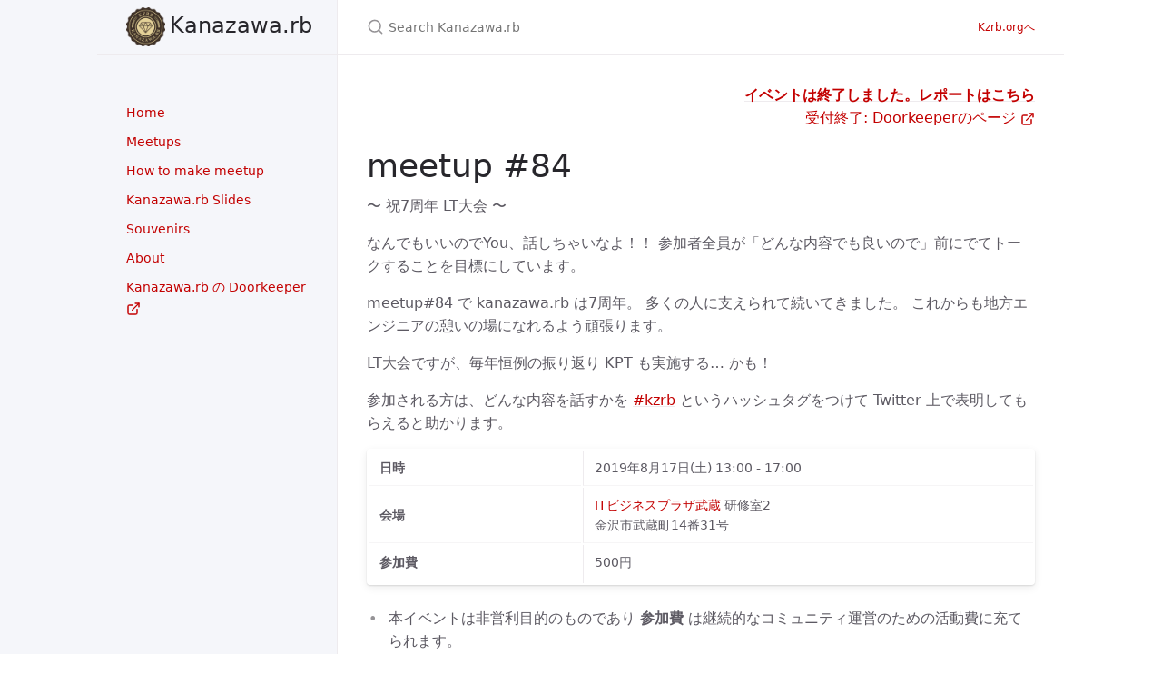

--- FILE ---
content_type: text/html; charset=utf-8
request_url: https://meetup.kzrb.org/84/
body_size: 5146
content:
<!DOCTYPE html><html lang="en-US"><head>
  <meta charset="UTF-8">
  <meta http-equiv="X-UA-Compatible" content="IE=Edge">

  <link rel="stylesheet" href="/assets/css/just-the-docs-default.css">

  <link rel="stylesheet" href="/assets/css/just-the-docs-head-nav.css" id="jtd-head-nav-stylesheet">

  <style id="jtd-nav-activation">
  
.site-nav ul li a {
  background-image: none;
}


  </style>

  

  
    
    
    
    
    
  

  

  <meta name="viewport" content="width=device-width, initial-scale=1">

  
  

  <!-- Begin Jekyll SEO tag v2.8.0 -->
<title>#84 | Kanazawa.rb</title>
<meta name="generator" content="Jekyll v4.3.2">
<meta property="og:title" content="#84">
<meta property="og:locale" content="ja_JP">
<meta name="description" content="金沢市および周辺地域在住あるいはRubyやその他技術に興味のあるすべての人を対象にした小さな地域Rubyコミュニティです。">
<meta property="og:description" content="金沢市および周辺地域在住あるいはRubyやその他技術に興味のあるすべての人を対象にした小さな地域Rubyコミュニティです。">
<meta property="og:site_name" content="Kanazawa.rb">
<meta property="og:image" content="https://meetup.kzrb.org/images/logo_kzrb.png">
<meta property="og:image:height" content="200">
<meta property="og:image:width" content="200">
<meta property="og:image:alt" content="kanazawa.rb logo">
<meta property="og:type" content="website">
<meta name="twitter:card" content="summary">
<meta property="twitter:image" content="https://meetup.kzrb.org/images/logo_kzrb.png">
<meta name="twitter:image:alt" content="kanazawa.rb logo">
<meta property="twitter:title" content="#84">
<meta name="twitter:site" content="@kanazawarb">
<meta name="twitter:creator" content="@kanazawarb">
<script type="application/ld+json">
{"@context":"https://schema.org","@type":"WebPage","description":"金沢市および周辺地域在住あるいはRubyやその他技術に興味のあるすべての人を対象にした小さな地域Rubyコミュニティです。","headline":"#84","image":{"height":200,"width":200,"alt":"kanazawa.rb logo","url":"https://meetup.kzrb.org/images/logo_kzrb.png","@type":"imageObject"},"publisher":{"@type":"Organization","logo":{"@type":"ImageObject","url":"https://meetup.kzrb.org/images/logo_kzrb.png"}},"url":"/84/"}</script>
<!-- End Jekyll SEO tag -->


  <link rel="shortcut icon" href="/assets/images/favicon.svg" type="image/svg+xml">


</head>

<body>
  <a class="skip-to-main" href="#main-content">Skip to main content</a>
  <svg xmlns="http://www.w3.org/2000/svg" class="d-none">
  <symbol id="svg-link" viewBox="0 0 24 24">
  <title>Link</title>
  <svg xmlns="http://www.w3.org/2000/svg" width="24" height="24" viewBox="0 0 24 24" fill="none" stroke="currentColor" stroke-width="2" stroke-linecap="round" stroke-linejoin="round" class="feather feather-link">
    <path d="M10 13a5 5 0 0 0 7.54.54l3-3a5 5 0 0 0-7.07-7.07l-1.72 1.71"></path><path d="M14 11a5 5 0 0 0-7.54-.54l-3 3a5 5 0 0 0 7.07 7.07l1.71-1.71"></path>
  </svg>
</symbol>

  <symbol id="svg-menu" viewBox="0 0 24 24">
  <title>Menu</title>
  <svg xmlns="http://www.w3.org/2000/svg" width="24" height="24" viewBox="0 0 24 24" fill="none" stroke="currentColor" stroke-width="2" stroke-linecap="round" stroke-linejoin="round" class="feather feather-menu">
    <line x1="3" y1="12" x2="21" y2="12"></line><line x1="3" y1="6" x2="21" y2="6"></line><line x1="3" y1="18" x2="21" y2="18"></line>
  </svg>
</symbol>

  <symbol id="svg-arrow-right" viewBox="0 0 24 24">
  <title>Expand</title>
  <svg xmlns="http://www.w3.org/2000/svg" width="24" height="24" viewBox="0 0 24 24" fill="none" stroke="currentColor" stroke-width="2" stroke-linecap="round" stroke-linejoin="round" class="feather feather-chevron-right">
    <polyline points="9 18 15 12 9 6"></polyline>
  </svg>
</symbol>

  <!-- Feather. MIT License: https://github.com/feathericons/feather/blob/master/LICENSE -->
<symbol id="svg-external-link" width="24" height="24" viewBox="0 0 24 24" fill="none" stroke="currentColor" stroke-width="2" stroke-linecap="round" stroke-linejoin="round" class="feather feather-external-link">
  <title id="svg-external-link-title">(external link)</title>
  <path d="M18 13v6a2 2 0 0 1-2 2H5a2 2 0 0 1-2-2V8a2 2 0 0 1 2-2h6"></path><polyline points="15 3 21 3 21 9"></polyline><line x1="10" y1="14" x2="21" y2="3"></line>
</symbol>

  
    <symbol id="svg-doc" viewBox="0 0 24 24">
  <title>Document</title>
  <svg xmlns="http://www.w3.org/2000/svg" width="24" height="24" viewBox="0 0 24 24" fill="none" stroke="currentColor" stroke-width="2" stroke-linecap="round" stroke-linejoin="round" class="feather feather-file">
    <path d="M13 2H6a2 2 0 0 0-2 2v16a2 2 0 0 0 2 2h12a2 2 0 0 0 2-2V9z"></path><polyline points="13 2 13 9 20 9"></polyline>
  </svg>
</symbol>

    <symbol id="svg-search" viewBox="0 0 24 24">
  <title>Search</title>
  <svg xmlns="http://www.w3.org/2000/svg" width="24" height="24" viewBox="0 0 24 24" fill="none" stroke="currentColor" stroke-width="2" stroke-linecap="round" stroke-linejoin="round" class="feather feather-search">
    <circle cx="11" cy="11" r="8"></circle><line x1="21" y1="21" x2="16.65" y2="16.65"></line>
  </svg>
</symbol>

  
  
    <!-- Bootstrap Icons. MIT License: https://github.com/twbs/icons/blob/main/LICENSE.md -->
<symbol id="svg-copy" viewBox="0 0 16 16">
  <title>Copy</title>
  <svg xmlns="http://www.w3.org/2000/svg" width="16" height="16" fill="currentColor" class="bi bi-clipboard" viewBox="0 0 16 16">
    <path d="M4 1.5H3a2 2 0 0 0-2 2V14a2 2 0 0 0 2 2h10a2 2 0 0 0 2-2V3.5a2 2 0 0 0-2-2h-1v1h1a1 1 0 0 1 1 1V14a1 1 0 0 1-1 1H3a1 1 0 0 1-1-1V3.5a1 1 0 0 1 1-1h1v-1z"></path>
    <path d="M9.5 1a.5.5 0 0 1 .5.5v1a.5.5 0 0 1-.5.5h-3a.5.5 0 0 1-.5-.5v-1a.5.5 0 0 1 .5-.5h3zm-3-1A1.5 1.5 0 0 0 5 1.5v1A1.5 1.5 0 0 0 6.5 4h3A1.5 1.5 0 0 0 11 2.5v-1A1.5 1.5 0 0 0 9.5 0h-3z"></path>
  </svg>
</symbol>
<symbol id="svg-copied" viewBox="0 0 16 16">
  <title>Copied</title>
  <svg xmlns="http://www.w3.org/2000/svg" width="16" height="16" fill="currentColor" class="bi bi-clipboard-check-fill" viewBox="0 0 16 16">
    <path d="M6.5 0A1.5 1.5 0 0 0 5 1.5v1A1.5 1.5 0 0 0 6.5 4h3A1.5 1.5 0 0 0 11 2.5v-1A1.5 1.5 0 0 0 9.5 0h-3Zm3 1a.5.5 0 0 1 .5.5v1a.5.5 0 0 1-.5.5h-3a.5.5 0 0 1-.5-.5v-1a.5.5 0 0 1 .5-.5h3Z"></path>
    <path d="M4 1.5H3a2 2 0 0 0-2 2V14a2 2 0 0 0 2 2h10a2 2 0 0 0 2-2V3.5a2 2 0 0 0-2-2h-1v1A2.5 2.5 0 0 1 9.5 5h-3A2.5 2.5 0 0 1 4 2.5v-1Zm6.854 7.354-3 3a.5.5 0 0 1-.708 0l-1.5-1.5a.5.5 0 0 1 .708-.708L7.5 10.793l2.646-2.647a.5.5 0 0 1 .708.708Z"></path>
  </svg>
</symbol>

  
</svg>

  <div class="side-bar">
  <div class="site-header" role="banner">
    <a href="/" class="site-title lh-tight">
  <div class="site-logo" role="img" aria-label="Kanazawa.rb">
    <span class="site-logo__text">Kanazawa.rb</span>
  </div>

</a>
    <button id="menu-button" class="site-button btn-reset" aria-label="Toggle menu" aria-pressed="false">
      <svg viewBox="0 0 24 24" class="icon" aria-hidden="true"><use xlink:href="#svg-menu"></use></svg>
    </button>
  </div>

  <nav aria-label="Main" id="site-nav" class="site-nav">
  
  
    <ul class="nav-list"><li class="nav-list-item"><a href="/" class="nav-list-link">Home</a></li><li class="nav-list-item"><a href="/meetups/" class="nav-list-link">Meetups</a></li><li class="nav-list-item"><a href="/howto-make-meetup/" class="nav-list-link">How to make meetup</a></li><li class="nav-list-item"><a href="/slides/" class="nav-list-link">Kanazawa.rb Slides</a></li><li class="nav-list-item"><a href="/souvenirs/" class="nav-list-link">Souvenirs</a></li><li class="nav-list-item"><a href="/about/" class="nav-list-link">About</a></li></ul>

  
<ul class="nav-list"><li class="nav-list-item external">
          <a href="https://kzrb.doorkeeper.jp/" class="nav-list-link external">
            Kanazawa.rb の Doorkeeper
            <svg viewBox="0 0 24 24" aria-labelledby="svg-external-link-title"><use xlink:href="#svg-external-link"></use></svg>
          </a>
        </li></ul>
</nav>


  
  
    

  
</div>

  <div class="main" id="top">
    <div id="main-header" class="main-header">
  
    

<div class="search" role="search">
  <div class="search-input-wrap">
    <input type="text" id="search-input" class="search-input" tabindex="0" placeholder="Search Kanazawa.rb" aria-label="Search Kanazawa.rb" autocomplete="off">
    <label for="search-input" class="search-label"><svg viewBox="0 0 24 24" class="search-icon"><use xlink:href="#svg-search"></use></svg></label>
  </div>
  <div id="search-results" class="search-results"></div>
</div>

  
  
  
    <nav aria-label="Auxiliary" class="aux-nav">
  <ul class="aux-nav-list">
    
      <li class="aux-nav-list-item">
        <a href="https://kzrb.org/" class="site-button">
          Kzrb.orgへ
        </a>
      </li>
    
  </ul>
</nav>

  
</div>

    <div class="main-content-wrap">
      
      <div id="main-content" class="main-content">
        <main>
          
            <div class="event-links-wrapper">
  
  
  
    <div class="event-report">
      <a href="/84/report">イベントは終了しました。レポートはこちら</a>
    </div>
  
  
    <div class="event-participation">
      <a href="https://kzrb.doorkeeper.jp/events/95275" target="_blank" rel="noopener" class="nav-list-link external">
        
          受付終了: Doorkeeperのページ
        
        <svg viewBox="0 0 24 24" aria-labelledby="svg-external-link-title"><use xlink:href="#svg-external-link"></use></svg>
      </a>
    </div>
  
</div>
<h1 id="meetup-84">
  
  
    <a href="#meetup-84" class="anchor-heading" aria-labelledby="meetup-84"><svg viewBox="0 0 16 16" aria-hidden="true"><use xlink:href="#svg-link"></use></svg></a> meetup #84
  
  
</h1>
    

<p>〜 祝7周年 LT大会 〜</p>

<p>なんでもいいのでYou、話しちゃいなよ！！
参加者全員が「どんな内容でも良いので」前にでてトークすることを目標にしています。</p>

<p>meetup#84 で kanazawa.rb は7周年。
多くの人に支えられて続いてきました。
これからも地方エンジニアの憩いの場になれるよう頑張ります。</p>

<p>LT大会ですが、毎年恒例の振り返り KPT も実施する… かも！</p>

<p>参加される方は、どんな内容を話すかを
<a href="http://twitter.com/search?q=%23kzrb">#kzrb</a> というハッシュタグをつけて
Twitter 上で表明してもらえると助かります。</p>

<div class="table-wrapper"><table>
  <tbody>
    <tr>
      <td><strong>日時</strong></td>
      <td>2019年8月17日(土) 13:00 - 17:00</td>
    </tr>
    <tr>
      <td><strong>会場</strong></td>
      <td><a href="http://www.bp-musashi.jp/">ITビジネスプラザ武蔵</a> 研修室2<br>金沢市武蔵町14番31号</td>
    </tr>
    <tr>
      <td><strong>参加費</strong></td>
      <td>500円</td>
    </tr>
  </tbody>
</table></div>

<ul>
  <li>本イベントは非営利目的のものであり <strong>参加費</strong> は継続的なコミュニティ運営のための活動費に充てられます。</li>
  <li>参加費および懇親会費は、当日に現地で回収致します。 <strong>現金</strong> でのお支払いになりますので、お釣りの出ないようご協力お願いします。なお、領収証は発行されません。</li>
  <li>懇親会費割引制度があります。「学生の方」「女性の方」「県外からの参加者で且つ何らかの発表を行った方」の懇親会費は1,000円引きとなります。</li>
  <li>前日17時以降の懇親会のキャンセルは、懇親会費全額をキャンセル料として申し受ける場合がありますのでご注意ください。</li>
</ul>
<h2 id="ざっくりタイムテーブル">
  
  
    <a href="#ざっくりタイムテーブル" class="anchor-heading" aria-labelledby="ざっくりタイムテーブル"><svg viewBox="0 0 16 16" aria-hidden="true"><use xlink:href="#svg-link"></use></svg></a> ざっくりタイムテーブル
  
  
</h2>
    

<div class="table-wrapper"><table>
  <thead>
    <tr>
      <th style="text-align: left">タイトル</th>
      <th style="text-align: center">時刻</th>
      <th style="text-align: center">時間</th>
      <th style="text-align: left">担当</th>
    </tr>
  </thead>
  <tbody>
    <tr>
      <td style="text-align: left">開場</td>
      <td style="text-align: center">13:00</td>
      <td style="text-align: center">&nbsp;</td>
      <td style="text-align: left">&nbsp;</td>
    </tr>
    <tr>
      <td style="text-align: left">オープニング＆発表順決定</td>
      <td style="text-align: center">13:15</td>
      <td style="text-align: center">30m</td>
      <td style="text-align: left">みんな</td>
    </tr>
    <tr>
      <td style="text-align: left">LT</td>
      <td style="text-align: center">13:45</td>
      <td style="text-align: center">&nbsp;</td>
      <td style="text-align: left">みんな</td>
    </tr>
    <tr>
      <td style="text-align: left">運営ブレスト</td>
      <td style="text-align: center">16:10</td>
      <td style="text-align: center">30m</td>
      <td style="text-align: left">有志</td>
    </tr>
    <tr>
      <td style="text-align: left">片付け＆撤収</td>
      <td style="text-align: center">16:55</td>
      <td style="text-align: center">5m</td>
      <td style="text-align: left">みんな</td>
    </tr>
  </tbody>
</table></div>

<p><strong>meetup #84 は 全員LT の予定です！各自何を喋るかテーマを持って来てください。</strong></p>

<p>LTやるので自己紹介タイムは端折ります。</p>
<h2 id="ltについて">
  
  
    <a href="#ltについて" class="anchor-heading" aria-labelledby="ltについて"><svg viewBox="0 0 16 16" aria-hidden="true"><use xlink:href="#svg-link"></use></svg></a> LTについて
  
  
</h2>
    

<ul>
  <li>Lightning Talks または Lightweight Talks</li>
  <li>1人1本以上持参</li>
  <li>1本 <strong>5分以内</strong> 厳守</li>
</ul>

<p><strong>完成度は問いません！</strong></p>

<p>LTを難しく考えすぎていませんか？
LTは高い技術力を持った人が笑いを取りながらハックした成果を発表する場と思い込んでいませんか？
そんなことはありません！
少なくとも kanazawa.rb の LT は <strong>なんだっていいよ！</strong>
kanazawa.rb はカンファレンスでも勉強会でもない！
スライドなんかなくたっていい！</p>

<p>あなたの話はあなたにしかできません。これ、ほんと。
みんながスピーカーでみんながオーディエンス。みんな同じ。
大事なことなのでもう一度。
<strong>みんな同じ。</strong> 遠慮も畏れも要らない。</p>

<p>ここまで言ってもどうしてもどうしてもLTできないという人、構わんから来て。</p>
<h3 id="テーマ">
  
  
    <a href="#テーマ" class="anchor-heading" aria-labelledby="テーマ"><svg viewBox="0 0 16 16" aria-hidden="true"><use xlink:href="#svg-link"></use></svg></a> テーマ
  
  
</h3>
    

<ul>
  <li>この1年でやったこと / この1年で忘れたこと</li>
  <li>今年の抱負</li>
  <li>仕事のこと</li>
  <li>Rubyでこんなことできました / Rubyのここキモくないですか</li>
  <li>読んだ本の感想</li>
  <li>ペット自慢</li>
  <li><strong>その他自由</strong></li>
</ul>

<p><strong>つ ま り 自 由</strong></p>
<h2 id="ポジションペーパーについて">
  
  
    <a href="#ポジションペーパーについて" class="anchor-heading" aria-labelledby="ポジションペーパーについて"><svg viewBox="0 0 16 16" aria-hidden="true"><use xlink:href="#svg-link"></use></svg></a> ポジションペーパーについて
  
  
</h2>
    

<p>当日は初めて会う人もたくさんいると思います。</p>

<p>そこでポジションペーパーの作成をオススメします。ポジションペーパーを用意しておくことで自己紹介がスムーズになりますし、「こういうことやってる人がいるのか。この話を質問してみたい。」「こういうことやりたい人がいるなら、これが一緒にできるかも。」といったことも考えやすくなります。</p>

<p>当日のディスカッションや次回以降のネタを考える弾みになりますので、できるだけ事前に作成しておいてもらえると嬉しいです。どのような形で作ってもらっても結構ですが、permalink があるとお互いに便利だと思います。</p>
<h3 id="テンプレート">
  
  
    <a href="#テンプレート" class="anchor-heading" aria-labelledby="テンプレート"><svg viewBox="0 0 16 16" aria-hidden="true"><use xlink:href="#svg-link"></use></svg></a> テンプレート
  
  
</h3>
    

<p>gist用のテンプレートも用意しました。forkして書き換えるだけで使えるので便利！</p>

<ul>
  <li><a href="https://gist.github.com/5a523ec3180002229a32">Kanazawa.rb ポジションペーパー テンプレート on Gist</a></li>
</ul>

<p><strong>もちろん gist でなくても大丈夫です。</strong> twitter の bio よりちょっと詳しい程度の情報があればだいぶイメージしやすいんじゃないかと思います。</p>
<h2 id="補足">
  
  
    <a href="#補足" class="anchor-heading" aria-labelledby="補足"><svg viewBox="0 0 16 16" aria-hidden="true"><use xlink:href="#svg-link"></use></svg></a> 補足
  
  
</h2>
    

<ul>
  <li>一応WiFiがありますが、人数が多くなるとパンクします＞＜</li>
  <li>電源は十分なクチがないので、 <strong>タップを持参</strong> してもらえると嬉しいです。特に <strong>Mac の人はアダプタが干渉しやすい</strong> ので注意！</li>
  <li>遅刻しないでもらえると嬉しいけど、途中の出入りは自由です。</li>
</ul>

          

          
        </main>
        

  <hr>
  <footer>
    
      <p><a href="#top" id="back-to-top">Back to top</a></p>
    

    
<p class="text-small text-grey-dk-100 mb-0">Copyright © 2012-2024 Kanazawa.rb</p>

    
      <div class="d-flex mt-2">
        
        
      </div>
    
  </footer>


      </div>
    </div>
    
      

<div class="search-overlay"></div>

    
  </div>

  
    






  






  



</body></html>

--- FILE ---
content_type: text/css; charset=UTF-8
request_url: https://meetup.kzrb.org/assets/css/just-the-docs-default.css
body_size: 13461
content:
@charset "UTF-8";
.highlight,
pre.highlight {
  background: #f9f9f9;
  color: #383942;
}

.highlight pre {
  background: #f9f9f9;
}

.highlight .hll {
  background: #f9f9f9;
}

.highlight .c {
  color: #9fa0a6;
  font-style: italic;
}

.highlight .err {
  color: #fff;
  background-color: #e05151;
}

.highlight .k {
  color: #a625a4;
}

.highlight .l {
  color: #50a04f;
}

.highlight .n {
  color: #383942;
}

.highlight .o {
  color: #383942;
}

.highlight .p {
  color: #383942;
}

.highlight .cm {
  color: #9fa0a6;
  font-style: italic;
}

.highlight .cp {
  color: #9fa0a6;
  font-style: italic;
}

.highlight .c1 {
  color: #9fa0a6;
  font-style: italic;
}

.highlight .cs {
  color: #9fa0a6;
  font-style: italic;
}

.highlight .ge {
  font-style: italic;
}

.highlight .gs {
  font-weight: 700;
}

.highlight .kc {
  color: #a625a4;
}

.highlight .kd {
  color: #a625a4;
}

.highlight .kn {
  color: #a625a4;
}

.highlight .kp {
  color: #a625a4;
}

.highlight .kr {
  color: #a625a4;
}

.highlight .kt {
  color: #a625a4;
}

.highlight .ld {
  color: #50a04f;
}

.highlight .m {
  color: #b66a00;
}

.highlight .s {
  color: #50a04f;
}

.highlight .na {
  color: #b66a00;
}

.highlight .nb {
  color: #ca7601;
}

.highlight .nc {
  color: #ca7601;
}

.highlight .no {
  color: #ca7601;
}

.highlight .nd {
  color: #ca7601;
}

.highlight .ni {
  color: #ca7601;
}

.highlight .ne {
  color: #ca7601;
}

.highlight .nf {
  color: #383942;
}

.highlight .nl {
  color: #ca7601;
}

.highlight .nn {
  color: #383942;
}

.highlight .nx {
  color: #383942;
}

.highlight .py {
  color: #ca7601;
}

.highlight .nt {
  color: #e35549;
}

.highlight .nv {
  color: #ca7601;
}

.highlight .ow {
  font-weight: 700;
}

.highlight .w {
  color: #f8f8f2;
}

.highlight .mf {
  color: #b66a00;
}

.highlight .mh {
  color: #b66a00;
}

.highlight .mi {
  color: #b66a00;
}

.highlight .mo {
  color: #b66a00;
}

.highlight .sb {
  color: #50a04f;
}

.highlight .sc {
  color: #50a04f;
}

.highlight .sd {
  color: #50a04f;
}

.highlight .s2 {
  color: #50a04f;
}

.highlight .se {
  color: #50a04f;
}

.highlight .sh {
  color: #50a04f;
}

.highlight .si {
  color: #50a04f;
}

.highlight .sx {
  color: #50a04f;
}

.highlight .sr {
  color: #0083bb;
}

.highlight .s1 {
  color: #50a04f;
}

.highlight .ss {
  color: #0083bb;
}

.highlight .bp {
  color: #ca7601;
}

.highlight .vc {
  color: #ca7601;
}

.highlight .vg {
  color: #ca7601;
}

.highlight .vi {
  color: #e35549;
}

.highlight .il {
  color: #b66a00;
}

.highlight .gu {
  color: #75715e;
}

.highlight .gd {
  color: #e05151;
}

.highlight .gi {
  color: #43d089;
}

.highlight .language-json .w + .s2 {
  color: #e35549;
}

.highlight .language-json .kc {
  color: #0083bb;
}

/*! normalize.css v8.0.1 | MIT License | github.com/necolas/normalize.css */
/* Document
   ========================================================================== */
/**
 * 1. Correct the line height in all browsers.
 * 2. Prevent adjustments of font size after orientation changes in iOS.
 */
html {
  line-height: 1.15; /* 1 */
  -webkit-text-size-adjust: 100%; /* 2 */
}

/* Sections
   ========================================================================== */
/**
 * Remove the margin in all browsers.
 */
body {
  margin: 0;
}

/**
 * Render the `main` element consistently in IE.
 */
main {
  display: block;
}

/**
 * Correct the font size and margin on `h1` elements within `section` and
 * `article` contexts in Chrome, Firefox, and Safari.
 */
h1 {
  font-size: 2em;
  margin: 0.67em 0;
}

/* Grouping content
   ========================================================================== */
/**
 * 1. Add the correct box sizing in Firefox.
 * 2. Show the overflow in Edge and IE.
 */
hr {
  box-sizing: content-box; /* 1 */
  height: 0; /* 1 */
  overflow: visible; /* 2 */
}

/**
 * 1. Correct the inheritance and scaling of font size in all browsers.
 * 2. Correct the odd `em` font sizing in all browsers.
 */
pre {
  font-family: monospace, monospace; /* 1 */
  font-size: 1em; /* 2 */
}

/* Text-level semantics
   ========================================================================== */
/**
 * Remove the gray background on active links in IE 10.
 */
a {
  background-color: transparent;
}

/**
 * 1. Remove the bottom border in Chrome 57-
 * 2. Add the correct text decoration in Chrome, Edge, IE, Opera, and Safari.
 */
abbr[title] {
  border-bottom: none; /* 1 */
  text-decoration: underline; /* 2 */
  text-decoration: underline dotted; /* 2 */
}

/**
 * Add the correct font weight in Chrome, Edge, and Safari.
 */
b,
strong {
  font-weight: bolder;
}

/**
 * 1. Correct the inheritance and scaling of font size in all browsers.
 * 2. Correct the odd `em` font sizing in all browsers.
 */
code,
kbd,
samp {
  font-family: monospace, monospace; /* 1 */
  font-size: 1em; /* 2 */
}

/**
 * Add the correct font size in all browsers.
 */
small {
  font-size: 80%;
}

/**
 * Prevent `sub` and `sup` elements from affecting the line height in
 * all browsers.
 */
sub,
sup {
  font-size: 75%;
  line-height: 0;
  position: relative;
  vertical-align: baseline;
}

sub {
  bottom: -0.25em;
}

sup {
  top: -0.5em;
}

/* Embedded content
   ========================================================================== */
/**
 * Remove the border on images inside links in IE 10.
 */
img {
  border-style: none;
}

/* Forms
   ========================================================================== */
/**
 * 1. Change the font styles in all browsers.
 * 2. Remove the margin in Firefox and Safari.
 */
button,
input,
optgroup,
select,
textarea {
  font-family: inherit; /* 1 */
  font-size: 100%; /* 1 */
  line-height: 1.15; /* 1 */
  margin: 0; /* 2 */
}

/**
 * Show the overflow in IE.
 * 1. Show the overflow in Edge.
 */
button,
input {
  /* 1 */
  overflow: visible;
}

/**
 * Remove the inheritance of text transform in Edge, Firefox, and IE.
 * 1. Remove the inheritance of text transform in Firefox.
 */
button,
select {
  /* 1 */
  text-transform: none;
}

/**
 * Correct the inability to style clickable types in iOS and Safari.
 */
button,
[type=button],
[type=reset],
[type=submit] {
  -webkit-appearance: button;
}

/**
 * Remove the inner border and padding in Firefox.
 */
button::-moz-focus-inner,
[type=button]::-moz-focus-inner,
[type=reset]::-moz-focus-inner,
[type=submit]::-moz-focus-inner {
  border-style: none;
  padding: 0;
}

/**
 * Restore the focus styles unset by the previous rule.
 */
button:-moz-focusring,
[type=button]:-moz-focusring,
[type=reset]:-moz-focusring,
[type=submit]:-moz-focusring {
  outline: 1px dotted ButtonText;
}

/**
 * Correct the padding in Firefox.
 */
fieldset {
  padding: 0.35em 0.75em 0.625em;
}

/**
 * 1. Correct the text wrapping in Edge and IE.
 * 2. Correct the color inheritance from `fieldset` elements in IE.
 * 3. Remove the padding so developers are not caught out when they zero out
 *    `fieldset` elements in all browsers.
 */
legend {
  box-sizing: border-box; /* 1 */
  color: inherit; /* 2 */
  display: table; /* 1 */
  max-width: 100%; /* 1 */
  padding: 0; /* 3 */
  white-space: normal; /* 1 */
}

/**
 * Add the correct vertical alignment in Chrome, Firefox, and Opera.
 */
progress {
  vertical-align: baseline;
}

/**
 * Remove the default vertical scrollbar in IE 10+.
 */
textarea {
  overflow: auto;
}

/**
 * 1. Add the correct box sizing in IE 10.
 * 2. Remove the padding in IE 10.
 */
[type=checkbox],
[type=radio] {
  box-sizing: border-box; /* 1 */
  padding: 0; /* 2 */
}

/**
 * Correct the cursor style of increment and decrement buttons in Chrome.
 */
[type=number]::-webkit-inner-spin-button,
[type=number]::-webkit-outer-spin-button {
  height: auto;
}

/**
 * 1. Correct the odd appearance in Chrome and Safari.
 * 2. Correct the outline style in Safari.
 */
[type=search] {
  -webkit-appearance: textfield; /* 1 */
  outline-offset: -2px; /* 2 */
}

/**
 * Remove the inner padding in Chrome and Safari on macOS.
 */
[type=search]::-webkit-search-decoration {
  -webkit-appearance: none;
}

/**
 * 1. Correct the inability to style clickable types in iOS and Safari.
 * 2. Change font properties to `inherit` in Safari.
 */
::-webkit-file-upload-button {
  -webkit-appearance: button; /* 1 */
  font: inherit; /* 2 */
}

/* Interactive
   ========================================================================== */
/*
 * Add the correct display in Edge, IE 10+, and Firefox.
 */
details {
  display: block;
}

/*
 * Add the correct display in all browsers.
 */
summary {
  display: list-item;
}

/* Misc
   ========================================================================== */
/**
 * Add the correct display in IE 10+.
 */
template {
  display: none;
}

/**
 * Add the correct display in IE 10.
 */
[hidden] {
  display: none;
}

:root {
  color-scheme: light;
}

* {
  box-sizing: border-box;
}

html {
  font-size: 0.875rem !important;
  scroll-behavior: smooth;
}
@media (min-width: 31.25rem) {
  html {
    font-size: 1rem !important;
  }
}

body {
  font-family: system-ui, -apple-system, blinkmacsystemfont, "Segoe UI", roboto, "Helvetica Neue", arial, sans-serif, "Segoe UI Emoji";
  font-size: inherit;
  line-height: 1.4;
  color: #5c5962;
  background-color: #fff;
  overflow-wrap: break-word;
}

ol,
ul,
dl,
pre,
address,
blockquote,
table,
div,
hr,
form,
fieldset,
noscript .table-wrapper {
  margin-top: 0;
}

h1,
h2,
h3,
h4,
h5,
h6,
#toctitle {
  margin-top: 0;
  margin-bottom: 1em;
  font-weight: 500;
  line-height: 1.25;
  color: #27262b;
}

p {
  margin-top: 1em;
  margin-bottom: 1em;
}

a {
  color: #C30000;
  text-decoration: none;
}

a:not([class]) {
  text-decoration: underline;
  text-decoration-color: #eeebee;
  text-underline-offset: 2px;
}
a:not([class]):hover {
  text-decoration-color: rgba(195, 0, 0, 0.45);
}

code {
  font-family: "SFMono-Regular", menlo, consolas, monospace;
  font-size: 0.75em;
  line-height: 1.4;
}

figure,
pre {
  margin: 0;
}

li {
  margin: 0.25em 0;
}

img {
  max-width: 100%;
  height: auto;
}

hr {
  height: 1px;
  padding: 0;
  margin: 2rem 0;
  background-color: #eeebee;
  border: 0;
}

blockquote {
  margin: 10px 0;
  margin-block-start: 0;
  margin-inline-start: 0;
  padding-left: 1rem;
  border-left: 3px solid #eeebee;
}

.side-bar {
  z-index: 0;
  display: flex;
  flex-wrap: wrap;
  background-color: #f5f6fa;
}
@media (min-width: 50rem) {
  .side-bar {
    flex-flow: column nowrap;
    position: fixed;
    width: 15.5rem;
    height: 100%;
    border-right: 1px solid #eeebee;
    align-items: flex-end;
  }
}
@media (min-width: 66.5rem) {
  .side-bar {
    width: calc((100% - 66.5rem) / 2 + 16.5rem);
    min-width: 16.5rem;
  }
}

@media (min-width: 50rem) {
  .main {
    position: relative;
    max-width: 50rem;
    margin-left: 15.5rem;
  }
}
@media (min-width: 66.5rem) {
  .main {
    margin-left: max(
      16.5rem,
      calc((100% - 66.5rem) / 2 + 16.5rem)
    );
  }
}

.main-content-wrap {
  padding-right: 1rem;
  padding-left: 1rem;
  padding-top: 1rem;
  padding-bottom: 1rem;
}
@media (min-width: 50rem) {
  .main-content-wrap {
    padding-right: 2rem;
    padding-left: 2rem;
  }
}
@media (min-width: 50rem) {
  .main-content-wrap {
    padding-top: 2rem;
    padding-bottom: 2rem;
  }
}

.main-header {
  z-index: 0;
  display: none;
  background-color: #f5f6fa;
}
@media (min-width: 50rem) {
  .main-header {
    display: flex;
    justify-content: space-between;
    height: 3.75rem;
    background-color: #fff;
    border-bottom: 1px solid #eeebee;
  }
}
.main-header.nav-open {
  display: block;
}
@media (min-width: 50rem) {
  .main-header.nav-open {
    display: flex;
  }
}

.site-nav,
.site-header,
.site-footer {
  width: 100%;
}
@media (min-width: 66.5rem) {
  .site-nav,
  .site-header,
  .site-footer {
    width: 16.5rem;
  }
}

.site-nav {
  display: none;
}
.site-nav.nav-open {
  display: block;
}
@media (min-width: 50rem) {
  .site-nav {
    display: block;
    padding-top: 3rem;
    padding-bottom: 1rem;
    overflow-y: auto;
    flex: 1 1 auto;
  }
}

.site-header {
  display: flex;
  min-height: 3.75rem;
  align-items: center;
}
@media (min-width: 50rem) {
  .site-header {
    height: 3.75rem;
    max-height: 3.75rem;
    border-bottom: 1px solid #eeebee;
  }
}

.site-title {
  padding-right: 1rem;
  padding-left: 1rem;
  flex-grow: 1;
  display: flex;
  height: 100%;
  align-items: center;
  padding-top: 0.75rem;
  padding-bottom: 0.75rem;
  color: #27262b;
  font-size: 1.125rem !important;
}
@media (min-width: 50rem) {
  .site-title {
    padding-right: 2rem;
    padding-left: 2rem;
  }
}
@media (min-width: 31.25rem) {
  .site-title {
    font-size: 1.5rem !important;
    line-height: 1.25;
  }
}
@media (min-width: 50rem) {
  .site-title {
    padding-top: 0.5rem;
    padding-bottom: 0.5rem;
  }
}

.site-logo {
  width: 100%;
  height: 100%;
  background-image: url("https://meetup.kzrb.org/images/logo_kzrb.png");
  background-repeat: no-repeat;
  background-position: left center;
  background-size: contain;
}

.site-button {
  display: flex;
  height: 100%;
  padding: 1rem;
  align-items: center;
}

@media (min-width: 50rem) {
  .site-header .site-button {
    display: none;
  }
}
.site-title:hover {
  background-image: linear-gradient(-90deg, #ebedf5 0%, rgba(235, 237, 245, 0.8) 80%, rgba(235, 237, 245, 0) 100%);
}

.site-button:hover {
  background-image: linear-gradient(-90deg, #ebedf5 0%, rgba(235, 237, 245, 0.8) 100%);
}

body {
  position: relative;
  padding-bottom: 4rem;
  overflow-y: scroll;
}
@media (min-width: 50rem) {
  body {
    position: static;
    padding-bottom: 0;
  }
}

.site-footer {
  padding-right: 1rem;
  padding-left: 1rem;
  position: absolute;
  bottom: 0;
  left: 0;
  padding-top: 1rem;
  padding-bottom: 1rem;
  color: #959396;
  font-size: 0.6875rem !important;
}
@media (min-width: 50rem) {
  .site-footer {
    padding-right: 2rem;
    padding-left: 2rem;
  }
}
@media (min-width: 31.25rem) {
  .site-footer {
    font-size: 0.75rem !important;
  }
}
@media (min-width: 50rem) {
  .site-footer {
    position: static;
    justify-self: end;
  }
}

.icon {
  width: 1.5rem;
  height: 1.5rem;
  color: #C30000;
}

.main-content {
  line-height: 1.6;
}
.main-content ol,
.main-content ul,
.main-content dl,
.main-content pre,
.main-content address,
.main-content blockquote,
.main-content .table-wrapper {
  margin-top: 0.5em;
}
.main-content a {
  overflow: hidden;
  text-overflow: ellipsis;
}
.main-content ul,
.main-content ol {
  padding-left: 1.5em;
}
.main-content li .highlight {
  margin-top: 0.25rem;
}
.main-content ol {
  list-style-type: none;
  counter-reset: step-counter;
}
.main-content ol > li {
  position: relative;
}
.main-content ol > li::before {
  position: absolute;
  top: 0.2em;
  left: -1.6em;
  color: #959396;
  content: counter(step-counter);
  counter-increment: step-counter;
  font-size: 0.75rem !important;
}
@media (min-width: 31.25rem) {
  .main-content ol > li::before {
    font-size: 0.875rem !important;
  }
}
@media (min-width: 31.25rem) {
  .main-content ol > li::before {
    top: 0.11em;
  }
}
.main-content ol > li ol {
  counter-reset: sub-counter;
}
.main-content ol > li ol > li::before {
  content: counter(sub-counter, lower-alpha);
  counter-increment: sub-counter;
}
.main-content ul {
  list-style: none;
}
.main-content ul > li::before {
  position: absolute;
  margin-left: -1.4em;
  color: #959396;
  content: "•";
}
.main-content .task-list-item::before {
  content: "";
}
.main-content .task-list-item-checkbox {
  margin-right: 0.6em;
  margin-left: -1.4em;
}
.main-content hr + * {
  margin-top: 0;
}
.main-content h1:first-of-type {
  margin-top: 0.5em;
}
.main-content dl {
  display: grid;
  grid-template: auto/10em 1fr;
}
.main-content dt,
.main-content dd {
  margin: 0.25em 0;
}
.main-content dt {
  grid-column: 1;
  font-weight: 500;
  text-align: right;
}
.main-content dt::after {
  content: ":";
}
.main-content dd {
  grid-column: 2;
  margin-bottom: 0;
  margin-left: 1em;
}
.main-content dd blockquote:first-child,
.main-content dd div:first-child,
.main-content dd dl:first-child,
.main-content dd dt:first-child,
.main-content dd h1:first-child,
.main-content dd h2:first-child,
.main-content dd h3:first-child,
.main-content dd h4:first-child,
.main-content dd h5:first-child,
.main-content dd h6:first-child,
.main-content dd li:first-child,
.main-content dd ol:first-child,
.main-content dd p:first-child,
.main-content dd pre:first-child,
.main-content dd table:first-child,
.main-content dd ul:first-child,
.main-content dd .table-wrapper:first-child {
  margin-top: 0;
}
.main-content dd dl:first-child dt:first-child,
.main-content dd dl:first-child dd:nth-child(2),
.main-content ol dl:first-child dt:first-child,
.main-content ol dl:first-child dd:nth-child(2),
.main-content ul dl:first-child dt:first-child,
.main-content ul dl:first-child dd:nth-child(2) {
  margin-top: 0;
}
.main-content .anchor-heading {
  position: absolute;
  right: -1rem;
  width: 1.5rem;
  height: 100%;
  padding-right: 0.25rem;
  padding-left: 0.25rem;
  overflow: visible;
}
@media (min-width: 50rem) {
  .main-content .anchor-heading {
    right: auto;
    left: -1.5rem;
  }
}
.main-content .anchor-heading svg {
  display: inline-block;
  width: 100%;
  height: 100%;
  color: #C30000;
  visibility: hidden;
}
.main-content .anchor-heading:hover svg,
.main-content .anchor-heading:focus svg,
.main-content h1:hover > .anchor-heading svg,
.main-content h2:hover > .anchor-heading svg,
.main-content h3:hover > .anchor-heading svg,
.main-content h4:hover > .anchor-heading svg,
.main-content h5:hover > .anchor-heading svg,
.main-content h6:hover > .anchor-heading svg {
  visibility: visible;
}
.main-content summary {
  cursor: pointer;
}
.main-content h1,
.main-content h2,
.main-content h3,
.main-content h4,
.main-content h5,
.main-content h6,
.main-content #toctitle {
  position: relative;
  margin-top: 1.5em;
  margin-bottom: 0.25em;
}
.main-content h1 + table,
.main-content h1 + .table-wrapper,
.main-content h1 + .code-example,
.main-content h1 + .highlighter-rouge,
.main-content h1 + .sectionbody .listingblock,
.main-content h2 + table,
.main-content h2 + .table-wrapper,
.main-content h2 + .code-example,
.main-content h2 + .highlighter-rouge,
.main-content h2 + .sectionbody .listingblock,
.main-content h3 + table,
.main-content h3 + .table-wrapper,
.main-content h3 + .code-example,
.main-content h3 + .highlighter-rouge,
.main-content h3 + .sectionbody .listingblock,
.main-content h4 + table,
.main-content h4 + .table-wrapper,
.main-content h4 + .code-example,
.main-content h4 + .highlighter-rouge,
.main-content h4 + .sectionbody .listingblock,
.main-content h5 + table,
.main-content h5 + .table-wrapper,
.main-content h5 + .code-example,
.main-content h5 + .highlighter-rouge,
.main-content h5 + .sectionbody .listingblock,
.main-content h6 + table,
.main-content h6 + .table-wrapper,
.main-content h6 + .code-example,
.main-content h6 + .highlighter-rouge,
.main-content h6 + .sectionbody .listingblock,
.main-content #toctitle + table,
.main-content #toctitle + .table-wrapper,
.main-content #toctitle + .code-example,
.main-content #toctitle + .highlighter-rouge,
.main-content #toctitle + .sectionbody .listingblock {
  margin-top: 1em;
}
.main-content h1 + p:not(.label),
.main-content h2 + p:not(.label),
.main-content h3 + p:not(.label),
.main-content h4 + p:not(.label),
.main-content h5 + p:not(.label),
.main-content h6 + p:not(.label),
.main-content #toctitle + p:not(.label) {
  margin-top: 0;
}
.main-content > h1:first-child,
.main-content > h2:first-child,
.main-content > h3:first-child,
.main-content > h4:first-child,
.main-content > h5:first-child,
.main-content > h6:first-child,
.main-content > .sect1:first-child > h2,
.main-content > .sect2:first-child > h3,
.main-content > .sect3:first-child > h4,
.main-content > .sect4:first-child > h5,
.main-content > .sect5:first-child > h6 {
  margin-top: 0.5rem;
}

.nav-list {
  padding: 0;
  margin-top: 0;
  margin-bottom: 0;
  list-style: none;
}
.nav-list .nav-list-item {
  font-size: 0.875rem !important;
  position: relative;
  margin: 0;
}
@media (min-width: 31.25rem) {
  .nav-list .nav-list-item {
    font-size: 1rem !important;
  }
}
@media (min-width: 50rem) {
  .nav-list .nav-list-item {
    font-size: 0.75rem !important;
  }
}
@media (min-width: 50rem) and (min-width: 31.25rem) {
  .nav-list .nav-list-item {
    font-size: 0.875rem !important;
  }
}
.nav-list .nav-list-item .nav-list-link {
  display: block;
  min-height: 3rem;
  padding-top: 0.25rem;
  padding-bottom: 0.25rem;
  line-height: 2.5rem;
  padding-right: 3rem;
  padding-left: 1rem;
}
@media (min-width: 50rem) {
  .nav-list .nav-list-item .nav-list-link {
    min-height: 2rem;
    line-height: 1.5rem;
    padding-right: 2rem;
    padding-left: 2rem;
  }
}
.nav-list .nav-list-item .nav-list-link.external > svg {
  width: 1rem;
  height: 1rem;
  vertical-align: text-bottom;
}
.nav-list .nav-list-item .nav-list-link.active {
  font-weight: 600;
  text-decoration: none;
}
.nav-list .nav-list-item .nav-list-link:hover, .nav-list .nav-list-item .nav-list-link.active {
  background-image: linear-gradient(-90deg, #ebedf5 0%, rgba(235, 237, 245, 0.8) 80%, rgba(235, 237, 245, 0) 100%);
}
.nav-list .nav-list-item .nav-list-expander {
  position: absolute;
  right: 0;
  width: 3rem;
  height: 3rem;
  padding: 0.75rem;
  color: #C30000;
}
@media (min-width: 50rem) {
  .nav-list .nav-list-item .nav-list-expander {
    width: 2rem;
    height: 2rem;
    padding: 0.5rem;
  }
}
.nav-list .nav-list-item .nav-list-expander:hover {
  background-image: linear-gradient(-90deg, #ebedf5 0%, rgba(235, 237, 245, 0.8) 100%);
}
.nav-list .nav-list-item .nav-list-expander svg {
  transform: rotate(90deg);
}
.nav-list .nav-list-item > .nav-list {
  display: none;
  padding-left: 0.75rem;
  list-style: none;
}
.nav-list .nav-list-item > .nav-list .nav-list-item {
  position: relative;
}
.nav-list .nav-list-item > .nav-list .nav-list-item .nav-list-link {
  color: #5c5962;
}
.nav-list .nav-list-item > .nav-list .nav-list-item .nav-list-expander {
  color: #5c5962;
}
.nav-list .nav-list-item.active > .nav-list-expander svg {
  transform: rotate(-90deg);
}
.nav-list .nav-list-item.active > .nav-list {
  display: block;
}

.nav-category {
  padding: 0.5rem 1rem;
  font-weight: 600;
  text-align: start;
  text-transform: uppercase;
  border-bottom: 1px solid #eeebee;
  font-size: 0.6875rem !important;
}
@media (min-width: 31.25rem) {
  .nav-category {
    font-size: 0.75rem !important;
  }
}
@media (min-width: 50rem) {
  .nav-category {
    padding: 0.5rem 2rem;
    margin-top: 1rem;
    text-align: start;
  }
  .nav-category:first-child {
    margin-top: 0;
  }
}

.nav-list.nav-category-list > .nav-list-item {
  margin: 0;
}
.nav-list.nav-category-list > .nav-list-item > .nav-list {
  padding: 0;
}
.nav-list.nav-category-list > .nav-list-item > .nav-list > .nav-list-item > .nav-list-link {
  color: #C30000;
}
.nav-list.nav-category-list > .nav-list-item > .nav-list > .nav-list-item > .nav-list-expander {
  color: #C30000;
}

.aux-nav {
  height: 100%;
  overflow-x: auto;
  font-size: 0.6875rem !important;
}
@media (min-width: 31.25rem) {
  .aux-nav {
    font-size: 0.75rem !important;
  }
}
.aux-nav .aux-nav-list {
  display: flex;
  height: 100%;
  padding: 0;
  margin: 0;
  list-style: none;
}
.aux-nav .aux-nav-list-item {
  display: inline-block;
  height: 100%;
  padding: 0;
  margin: 0;
}
@media (min-width: 50rem) {
  .aux-nav {
    padding-right: 1rem;
  }
}

@media (min-width: 50rem) {
  .breadcrumb-nav {
    margin-top: -1rem;
  }
}

.breadcrumb-nav-list {
  padding-left: 0;
  margin-bottom: 0.75rem;
  list-style: none;
}

.breadcrumb-nav-list-item {
  display: table-cell;
  font-size: 0.6875rem !important;
}
@media (min-width: 31.25rem) {
  .breadcrumb-nav-list-item {
    font-size: 0.75rem !important;
  }
}
.breadcrumb-nav-list-item::before {
  display: none;
}
.breadcrumb-nav-list-item::after {
  display: inline-block;
  margin-right: 0.5rem;
  margin-left: 0.5rem;
  color: #959396;
  content: "/";
}
.breadcrumb-nav-list-item:last-child::after {
  content: "";
}

h1,
.text-alpha {
  font-size: 2rem !important;
  line-height: 1.25;
  font-weight: 300;
}
@media (min-width: 31.25rem) {
  h1,
  .text-alpha {
    font-size: 2.25rem !important;
  }
}

h2,
.text-beta,
#toctitle {
  font-size: 1.125rem !important;
}
@media (min-width: 31.25rem) {
  h2,
  .text-beta,
  #toctitle {
    font-size: 1.5rem !important;
    line-height: 1.25;
  }
}

h3,
.text-gamma {
  font-size: 1rem !important;
}
@media (min-width: 31.25rem) {
  h3,
  .text-gamma {
    font-size: 1.125rem !important;
  }
}

h4,
.text-delta {
  font-size: 0.6875rem !important;
  font-weight: 400;
  text-transform: uppercase;
  letter-spacing: 0.1em;
}
@media (min-width: 31.25rem) {
  h4,
  .text-delta {
    font-size: 0.75rem !important;
  }
}

h4 code {
  text-transform: none;
}

h5,
.text-epsilon {
  font-size: 0.75rem !important;
}
@media (min-width: 31.25rem) {
  h5,
  .text-epsilon {
    font-size: 0.875rem !important;
  }
}

h6,
.text-zeta {
  font-size: 0.6875rem !important;
}
@media (min-width: 31.25rem) {
  h6,
  .text-zeta {
    font-size: 0.75rem !important;
  }
}

.text-small {
  font-size: 0.6875rem !important;
}
@media (min-width: 31.25rem) {
  .text-small {
    font-size: 0.75rem !important;
  }
}

.text-mono {
  font-family: "SFMono-Regular", menlo, consolas, monospace !important;
}

.text-left {
  text-align: left !important;
}

.text-center {
  text-align: center !important;
}

.text-right {
  text-align: right !important;
}

.label:not(g),
.label-blue:not(g) {
  display: inline-block;
  padding: 0.16em 0.56em;
  margin-right: 0.5rem;
  margin-left: 0.5rem;
  color: #fff;
  text-transform: uppercase;
  vertical-align: middle;
  background-color: #2869e6;
  font-size: 0.6875rem !important;
  border-radius: 12px;
}
@media (min-width: 31.25rem) {
  .label:not(g),
  .label-blue:not(g) {
    font-size: 0.75rem !important;
  }
}

.label-green:not(g) {
  background-color: #009c7b;
}

.label-purple:not(g) {
  background-color: #5e41d0;
}

.label-red:not(g) {
  background-color: #e94c4c;
}

.label-yellow:not(g) {
  color: #44434d;
  background-color: #f7d12e;
}

.btn {
  display: inline-block;
  box-sizing: border-box;
  padding: 0.3em 1em;
  margin: 0;
  font-family: inherit;
  font-size: inherit;
  font-weight: 500;
  line-height: 1.5;
  color: #C30000;
  text-decoration: none;
  vertical-align: baseline;
  cursor: pointer;
  background-color: #f7f7f7;
  border-width: 0;
  border-radius: 4px;
  box-shadow: 0 1px 2px rgba(0, 0, 0, 0.12), 0 3px 10px rgba(0, 0, 0, 0.08);
  appearance: none;
}
.btn:focus {
  text-decoration: none;
  outline: none;
  box-shadow: 0 0 0 3px rgba(0, 0, 255, 0.25);
}
.btn:focus:hover, .btn.selected:focus {
  box-shadow: 0 0 0 3px rgba(0, 0, 255, 0.25);
}
.btn:hover, .btn.zeroclipboard-is-hover {
  color: #b90000;
}
.btn:hover, .btn:active, .btn.zeroclipboard-is-hover, .btn.zeroclipboard-is-active {
  text-decoration: none;
  background-color: #f4f4f4;
}
.btn:active, .btn.selected, .btn.zeroclipboard-is-active {
  background-color: #efefef;
  background-image: none;
  box-shadow: inset 0 2px 4px rgba(0, 0, 0, 0.15);
}
.btn.selected:hover {
  background-color: #cfcfcf;
}
.btn:disabled, .btn:disabled:hover, .btn.disabled, .btn.disabled:hover {
  color: rgba(102, 102, 102, 0.5);
  cursor: default;
  background-color: rgba(229, 229, 229, 0.5);
  background-image: none;
  box-shadow: none;
}

.btn-outline {
  color: #C30000;
  background: transparent;
  box-shadow: inset 0 0 0 2px #e6e1e8;
}
.btn-outline:hover, .btn-outline:active, .btn-outline.zeroclipboard-is-hover, .btn-outline.zeroclipboard-is-active {
  color: #af0000;
  text-decoration: none;
  background-color: transparent;
  box-shadow: inset 0 0 0 3px #e6e1e8;
}
.btn-outline:focus {
  text-decoration: none;
  outline: none;
  box-shadow: inset 0 0 0 2px #5c5962, 0 0 0 3px rgba(0, 0, 255, 0.25);
}
.btn-outline:focus:hover, .btn-outline.selected:focus {
  box-shadow: inset 0 0 0 2px #5c5962;
}

.btn-primary {
  color: #fff;
  background-color: #b90000;
  background-image: linear-gradient(#dd0000, #b90000);
  box-shadow: 0 1px 3px rgba(0, 0, 0, 0.25), 0 4px 10px rgba(0, 0, 0, 0.12);
}
.btn-primary:hover, .btn-primary.zeroclipboard-is-hover {
  color: #fff;
  background-color: #af0000;
  background-image: linear-gradient(#cd0000, #af0000);
}
.btn-primary:active, .btn-primary.selected, .btn-primary.zeroclipboard-is-active {
  background-color: #aa0000;
  background-image: none;
  box-shadow: inset 0 2px 4px rgba(0, 0, 0, 0.15);
}
.btn-primary.selected:hover {
  background-color: #900000;
}

.btn-purple {
  color: #fff;
  background-color: #5739ce;
  background-image: linear-gradient(#6f55d5, #5739ce);
  box-shadow: 0 1px 3px rgba(0, 0, 0, 0.25), 0 4px 10px rgba(0, 0, 0, 0.12);
}
.btn-purple:hover, .btn-purple.zeroclipboard-is-hover {
  color: #fff;
  background-color: #5132cb;
  background-image: linear-gradient(#6549d2, #5132cb);
}
.btn-purple:active, .btn-purple.selected, .btn-purple.zeroclipboard-is-active {
  background-color: #4f31c6;
  background-image: none;
  box-shadow: inset 0 2px 4px rgba(0, 0, 0, 0.15);
}
.btn-purple.selected:hover {
  background-color: #472cb2;
}

.btn-blue {
  color: #fff;
  background-color: #227efa;
  background-image: linear-gradient(#4593fb, #227efa);
  box-shadow: 0 1px 3px rgba(0, 0, 0, 0.25), 0 4px 10px rgba(0, 0, 0, 0.12);
}
.btn-blue:hover, .btn-blue.zeroclipboard-is-hover {
  color: #fff;
  background-color: #1878fa;
  background-image: linear-gradient(#368afa, #1878fa);
}
.btn-blue:active, .btn-blue.selected, .btn-blue.zeroclipboard-is-active {
  background-color: #1375f9;
  background-image: none;
  box-shadow: inset 0 2px 4px rgba(0, 0, 0, 0.15);
}
.btn-blue.selected:hover {
  background-color: #0669ed;
}

.btn-green {
  color: #fff;
  background-color: #10ac7d;
  background-image: linear-gradient(#13cc95, #10ac7d);
  box-shadow: 0 1px 3px rgba(0, 0, 0, 0.25), 0 4px 10px rgba(0, 0, 0, 0.12);
}
.btn-green:hover, .btn-green.zeroclipboard-is-hover {
  color: #fff;
  background-color: #0fa276;
  background-image: linear-gradient(#12be8b, #0fa276);
}
.btn-green:active, .btn-green.selected, .btn-green.zeroclipboard-is-active {
  background-color: #0f9e73;
  background-image: none;
  box-shadow: inset 0 2px 4px rgba(0, 0, 0, 0.15);
}
.btn-green.selected:hover {
  background-color: #0d8662;
}

.btn-reset {
  background: none;
  border: none;
  margin: 0;
  text-align: inherit;
  font: inherit;
  border-radius: 0;
  appearance: none;
}

.search {
  position: relative;
  z-index: 2;
  flex-grow: 1;
  height: 4rem;
  padding: 0.5rem;
  transition: padding linear 200ms;
}
@media (min-width: 50rem) {
  .search {
    position: relative !important;
    width: auto !important;
    height: 100% !important;
    padding: 0;
    transition: none;
  }
}

.search-input-wrap {
  position: relative;
  z-index: 1;
  height: 3rem;
  overflow: hidden;
  border-radius: 4px;
  box-shadow: 0 1px 2px rgba(0, 0, 0, 0.12), 0 3px 10px rgba(0, 0, 0, 0.08);
  transition: height linear 200ms;
}
@media (min-width: 50rem) {
  .search-input-wrap {
    position: absolute;
    width: 100%;
    max-width: 33.5rem;
    height: 100% !important;
    border-radius: 0;
    box-shadow: none;
    transition: width ease 400ms;
  }
}

.search-input {
  position: absolute;
  width: 100%;
  height: 100%;
  padding: 0.5rem 1rem 0.5rem 2.5rem;
  font-size: 1rem;
  color: #5c5962;
  background-color: #fff;
  border-top: 0;
  border-right: 0;
  border-bottom: 0;
  border-left: 0;
  border-radius: 0;
}
@media (min-width: 50rem) {
  .search-input {
    padding: 0.5rem 1rem 0.5rem 3.5rem;
    font-size: 0.875rem;
    background-color: #fff;
    transition: padding-left linear 200ms;
  }
}
.search-input:focus {
  outline: 0;
}
.search-input:focus + .search-label .search-icon {
  color: #C30000;
}

.search-label {
  position: absolute;
  display: flex;
  height: 100%;
  padding-left: 1rem;
}
@media (min-width: 50rem) {
  .search-label {
    padding-left: 2rem;
    transition: padding-left linear 200ms;
  }
}
.search-label .search-icon {
  width: 1.2rem;
  height: 1.2rem;
  align-self: center;
  color: #959396;
}

.search-results {
  position: absolute;
  left: 0;
  display: none;
  width: 100%;
  max-height: calc(100% - 4rem);
  overflow-y: auto;
  background-color: #fff;
  border-bottom-right-radius: 4px;
  border-bottom-left-radius: 4px;
  box-shadow: 0 1px 2px rgba(0, 0, 0, 0.12), 0 3px 10px rgba(0, 0, 0, 0.08);
}
@media (min-width: 50rem) {
  .search-results {
    top: 100%;
    width: 33.5rem;
    max-height: calc(100vh - 200%) !important;
  }
}

.search-results-list {
  padding-left: 0;
  margin-bottom: 0.25rem;
  list-style: none;
  font-size: 0.875rem !important;
}
@media (min-width: 31.25rem) {
  .search-results-list {
    font-size: 1rem !important;
  }
}
@media (min-width: 50rem) {
  .search-results-list {
    font-size: 0.75rem !important;
  }
}
@media (min-width: 50rem) and (min-width: 31.25rem) {
  .search-results-list {
    font-size: 0.875rem !important;
  }
}

.search-results-list-item {
  padding: 0;
  margin: 0;
}

.search-result {
  display: block;
  padding: 0.25rem 0.75rem;
}
.search-result:hover, .search-result.active {
  background-color: #ebedf5;
}

.search-result-title {
  display: block;
  padding-top: 0.5rem;
  padding-bottom: 0.5rem;
}
@media (min-width: 31.25rem) {
  .search-result-title {
    display: inline-block;
    width: 40%;
    padding-right: 0.5rem;
    vertical-align: top;
  }
}

.search-result-doc {
  display: flex;
  align-items: center;
  word-wrap: break-word;
}
.search-result-doc.search-result-doc-parent {
  opacity: 0.5;
  font-size: 0.75rem !important;
}
@media (min-width: 31.25rem) {
  .search-result-doc.search-result-doc-parent {
    font-size: 0.875rem !important;
  }
}
@media (min-width: 50rem) {
  .search-result-doc.search-result-doc-parent {
    font-size: 0.6875rem !important;
  }
}
@media (min-width: 50rem) and (min-width: 31.25rem) {
  .search-result-doc.search-result-doc-parent {
    font-size: 0.75rem !important;
  }
}
.search-result-doc .search-result-icon {
  width: 1rem;
  height: 1rem;
  margin-right: 0.5rem;
  color: #C30000;
  flex-shrink: 0;
}
.search-result-doc .search-result-doc-title {
  overflow: auto;
}

.search-result-section {
  margin-left: 1.5rem;
  word-wrap: break-word;
}

.search-result-rel-url {
  display: block;
  margin-left: 1.5rem;
  overflow: hidden;
  color: #959396;
  text-overflow: ellipsis;
  white-space: nowrap;
  font-size: 0.5625rem !important;
}
@media (min-width: 31.25rem) {
  .search-result-rel-url {
    font-size: 0.625rem !important;
  }
}

.search-result-previews {
  display: block;
  padding-top: 0.5rem;
  padding-bottom: 0.5rem;
  padding-left: 1rem;
  margin-left: 0.5rem;
  color: #959396;
  word-wrap: break-word;
  border-left: 1px solid;
  border-left-color: #eeebee;
  font-size: 0.6875rem !important;
}
@media (min-width: 31.25rem) {
  .search-result-previews {
    font-size: 0.75rem !important;
  }
}
@media (min-width: 31.25rem) {
  .search-result-previews {
    display: inline-block;
    width: 60%;
    padding-left: 0.5rem;
    margin-left: 0;
    vertical-align: top;
  }
}

.search-result-preview + .search-result-preview {
  margin-top: 0.25rem;
}

.search-result-highlight {
  font-weight: bold;
}

.search-no-result {
  padding: 0.5rem 0.75rem;
  font-size: 0.75rem !important;
}
@media (min-width: 31.25rem) {
  .search-no-result {
    font-size: 0.875rem !important;
  }
}

.search-button {
  position: fixed;
  right: 1rem;
  bottom: 1rem;
  display: flex;
  width: 3.5rem;
  height: 3.5rem;
  background-color: #fff;
  border: 1px solid rgba(195, 0, 0, 0.3);
  border-radius: 1.75rem;
  box-shadow: 0 1px 2px rgba(0, 0, 0, 0.12), 0 3px 10px rgba(0, 0, 0, 0.08);
  align-items: center;
  justify-content: center;
}

.search-overlay {
  position: fixed;
  top: 0;
  left: 0;
  z-index: 1;
  width: 0;
  height: 0;
  background-color: rgba(0, 0, 0, 0.3);
  opacity: 0;
  transition: opacity ease 400ms, width 0s 400ms, height 0s 400ms;
}

.search-active .search {
  position: fixed;
  top: 0;
  left: 0;
  width: 100%;
  height: 100%;
  padding: 0;
}
.search-active .search-input-wrap {
  height: 4rem;
  border-radius: 0;
}
@media (min-width: 50rem) {
  .search-active .search-input-wrap {
    width: 33.5rem;
    box-shadow: 0 1px 2px rgba(0, 0, 0, 0.12), 0 3px 10px rgba(0, 0, 0, 0.08);
  }
}
.search-active .search-input {
  background-color: #fff;
}
@media (min-width: 50rem) {
  .search-active .search-input {
    padding-left: 2.3rem;
  }
}
@media (min-width: 50rem) {
  .search-active .search-label {
    padding-left: 0.6rem;
  }
}
.search-active .search-results {
  display: block;
}
.search-active .search-overlay {
  width: 100%;
  height: 100%;
  opacity: 1;
  transition: opacity ease 400ms, width 0s, height 0s;
}
@media (min-width: 50rem) {
  .search-active .main {
    position: fixed;
    right: 0;
    left: 0;
  }
}
.search-active .main-header {
  padding-top: 4rem;
}
@media (min-width: 50rem) {
  .search-active .main-header {
    padding-top: 0;
  }
}

.table-wrapper {
  display: block;
  width: 100%;
  max-width: 100%;
  margin-bottom: 1.5rem;
  overflow-x: auto;
  border-radius: 4px;
  box-shadow: 0 1px 2px rgba(0, 0, 0, 0.12), 0 3px 10px rgba(0, 0, 0, 0.08);
}

table {
  display: table;
  min-width: 100%;
  border-collapse: separate;
}

th,
td {
  font-size: 0.75rem !important;
  min-width: 7.5rem;
  padding: 0.5rem 0.75rem;
  background-color: #fff;
  border-bottom: 1px solid rgba(238, 235, 238, 0.5);
  border-left: 1px solid #eeebee;
}
@media (min-width: 31.25rem) {
  th,
  td {
    font-size: 0.875rem !important;
  }
}
th:first-of-type,
td:first-of-type {
  border-left: 0;
}

tbody tr:last-of-type th,
tbody tr:last-of-type td {
  border-bottom: 0;
}
tbody tr:last-of-type td {
  padding-bottom: 0.75rem;
}

thead th {
  border-bottom: 1px solid #eeebee;
}

:not(pre, figure) > code {
  padding: 0.2em 0.15em;
  font-weight: 400;
  background-color: #f5f6fa;
  border: 1px solid #eeebee;
  border-radius: 4px;
}

a:visited code {
  border-color: #eeebee;
}

div.highlighter-rouge,
div.listingblock > div.content,
figure.highlight {
  margin-top: 0;
  margin-bottom: 0.75rem;
  background-color: #f5f6fa;
  border-radius: 4px;
  box-shadow: none;
  -webkit-overflow-scrolling: touch;
  position: relative;
  padding: 0;
}
div.highlighter-rouge > button,
div.listingblock > div.content > button,
figure.highlight > button {
  width: 0.75rem;
  opacity: 0;
  position: absolute;
  top: 0;
  right: 0;
  border: 0.75rem solid #f5f6fa;
  background-color: #f5f6fa;
  color: #5c5962;
  box-sizing: content-box;
}
div.highlighter-rouge > button svg,
div.listingblock > div.content > button svg,
figure.highlight > button svg {
  fill: #5c5962;
}
div.highlighter-rouge > button:active,
div.listingblock > div.content > button:active,
figure.highlight > button:active {
  text-decoration: none;
  outline: none;
  opacity: 1;
}
div.highlighter-rouge > button:focus,
div.listingblock > div.content > button:focus,
figure.highlight > button:focus {
  opacity: 1;
}
div.highlighter-rouge:hover > button,
div.listingblock > div.content:hover > button,
figure.highlight:hover > button {
  cursor: copy;
  opacity: 1;
}

div.highlighter-rouge div.highlight {
  overflow-x: auto;
  padding: 0.75rem;
  margin: 0;
  border: 0;
}
div.highlighter-rouge pre.highlight,
div.highlighter-rouge code {
  padding: 0;
  margin: 0;
  border: 0;
}

div.listingblock {
  margin-top: 0;
  margin-bottom: 0.75rem;
}
div.listingblock div.content {
  overflow-x: auto;
  padding: 0.75rem;
  margin: 0;
  border: 0;
}
div.listingblock div.content > pre,
div.listingblock code {
  padding: 0;
  margin: 0;
  border: 0;
}

figure.highlight pre,
figure.highlight :not(pre) > code {
  overflow-x: auto;
  padding: 0.75rem;
  margin: 0;
  border: 0;
}

.highlight .table-wrapper {
  padding: 0.75rem 0;
  margin: 0;
  border: 0;
  box-shadow: none;
}
.highlight .table-wrapper td,
.highlight .table-wrapper pre {
  font-size: 0.6875rem !important;
  min-width: 0;
  padding: 0;
  background-color: #f5f6fa;
  border: 0;
}
@media (min-width: 31.25rem) {
  .highlight .table-wrapper td,
  .highlight .table-wrapper pre {
    font-size: 0.75rem !important;
  }
}
.highlight .table-wrapper td.gl {
  width: 1em;
  padding-right: 0.75rem;
  padding-left: 0.75rem;
}
.highlight .table-wrapper pre {
  margin: 0;
  line-height: 2;
}

.code-example,
.listingblock > .title {
  padding: 0.75rem;
  margin-bottom: 0.75rem;
  overflow: auto;
  border: 1px solid #eeebee;
  border-radius: 4px;
}
.code-example + .highlighter-rouge,
.code-example + .sectionbody .listingblock,
.code-example + .content,
.code-example + figure.highlight,
.listingblock > .title + .highlighter-rouge,
.listingblock > .title + .sectionbody .listingblock,
.listingblock > .title + .content,
.listingblock > .title + figure.highlight {
  position: relative;
  margin-top: -1rem;
  border-right: 1px solid #eeebee;
  border-bottom: 1px solid #eeebee;
  border-left: 1px solid #eeebee;
  border-top-left-radius: 0;
  border-top-right-radius: 0;
}

code.language-mermaid {
  padding: 0;
  background-color: inherit;
  border: 0;
}

.highlight,
pre.highlight {
  background: #f5f6fa;
  color: #5c5962;
}

.highlight pre {
  background: #f5f6fa;
}

.text-grey-dk-000 {
  color: #959396 !important;
}

.text-grey-dk-100 {
  color: #5c5962 !important;
}

.text-grey-dk-200 {
  color: #44434d !important;
}

.text-grey-dk-250 {
  color: #302d36 !important;
}

.text-grey-dk-300 {
  color: #27262b !important;
}

.text-grey-lt-000 {
  color: #f5f6fa !important;
}

.text-grey-lt-100 {
  color: #eeebee !important;
}

.text-grey-lt-200 {
  color: #ecebed !important;
}

.text-grey-lt-300 {
  color: #e6e1e8 !important;
}

.text-blue-000 {
  color: #2c84fa !important;
}

.text-blue-100 {
  color: #2869e6 !important;
}

.text-blue-200 {
  color: #264caf !important;
}

.text-blue-300 {
  color: #183385 !important;
}

.text-green-000 {
  color: #41d693 !important;
}

.text-green-100 {
  color: #11b584 !important;
}

.text-green-200 {
  color: #009c7b !important;
}

.text-green-300 {
  color: #026e57 !important;
}

.text-purple-000 {
  color: #7253ed !important;
}

.text-purple-100 {
  color: #5e41d0 !important;
}

.text-purple-200 {
  color: #4e26af !important;
}

.text-purple-300 {
  color: #381885 !important;
}

.text-yellow-000 {
  color: #ffeb82 !important;
}

.text-yellow-100 {
  color: #fadf50 !important;
}

.text-yellow-200 {
  color: #f7d12e !important;
}

.text-yellow-300 {
  color: #e7af06 !important;
}

.text-red-000 {
  color: #f77e7e !important;
}

.text-red-100 {
  color: #f96e65 !important;
}

.text-red-200 {
  color: #e94c4c !important;
}

.text-red-300 {
  color: #dd2e2e !important;
}

.bg-grey-dk-000 {
  background-color: #959396 !important;
}

.bg-grey-dk-100 {
  background-color: #5c5962 !important;
}

.bg-grey-dk-200 {
  background-color: #44434d !important;
}

.bg-grey-dk-250 {
  background-color: #302d36 !important;
}

.bg-grey-dk-300 {
  background-color: #27262b !important;
}

.bg-grey-lt-000 {
  background-color: #f5f6fa !important;
}

.bg-grey-lt-100 {
  background-color: #eeebee !important;
}

.bg-grey-lt-200 {
  background-color: #ecebed !important;
}

.bg-grey-lt-300 {
  background-color: #e6e1e8 !important;
}

.bg-blue-000 {
  background-color: #2c84fa !important;
}

.bg-blue-100 {
  background-color: #2869e6 !important;
}

.bg-blue-200 {
  background-color: #264caf !important;
}

.bg-blue-300 {
  background-color: #183385 !important;
}

.bg-green-000 {
  background-color: #41d693 !important;
}

.bg-green-100 {
  background-color: #11b584 !important;
}

.bg-green-200 {
  background-color: #009c7b !important;
}

.bg-green-300 {
  background-color: #026e57 !important;
}

.bg-purple-000 {
  background-color: #7253ed !important;
}

.bg-purple-100 {
  background-color: #5e41d0 !important;
}

.bg-purple-200 {
  background-color: #4e26af !important;
}

.bg-purple-300 {
  background-color: #381885 !important;
}

.bg-yellow-000 {
  background-color: #ffeb82 !important;
}

.bg-yellow-100 {
  background-color: #fadf50 !important;
}

.bg-yellow-200 {
  background-color: #f7d12e !important;
}

.bg-yellow-300 {
  background-color: #e7af06 !important;
}

.bg-red-000 {
  background-color: #f77e7e !important;
}

.bg-red-100 {
  background-color: #f96e65 !important;
}

.bg-red-200 {
  background-color: #e94c4c !important;
}

.bg-red-300 {
  background-color: #dd2e2e !important;
}

.d-block {
  display: block !important;
}

.d-flex {
  display: flex !important;
}

.d-inline {
  display: inline !important;
}

.d-inline-block {
  display: inline-block !important;
}

.d-none {
  display: none !important;
}

@media (min-width: 20rem) {
  .d-xs-block {
    display: block !important;
  }
  .d-xs-flex {
    display: flex !important;
  }
  .d-xs-inline {
    display: inline !important;
  }
  .d-xs-inline-block {
    display: inline-block !important;
  }
  .d-xs-none {
    display: none !important;
  }
}
@media (min-width: 20rem) {
  .d-xs-block {
    display: block !important;
  }
  .d-xs-flex {
    display: flex !important;
  }
  .d-xs-inline {
    display: inline !important;
  }
  .d-xs-inline-block {
    display: inline-block !important;
  }
  .d-xs-none {
    display: none !important;
  }
}
@media (min-width: 20rem) {
  .d-xs-block {
    display: block !important;
  }
  .d-xs-flex {
    display: flex !important;
  }
  .d-xs-inline {
    display: inline !important;
  }
  .d-xs-inline-block {
    display: inline-block !important;
  }
  .d-xs-none {
    display: none !important;
  }
}
@media (min-width: 20rem) {
  .d-xs-block {
    display: block !important;
  }
  .d-xs-flex {
    display: flex !important;
  }
  .d-xs-inline {
    display: inline !important;
  }
  .d-xs-inline-block {
    display: inline-block !important;
  }
  .d-xs-none {
    display: none !important;
  }
}
@media (min-width: 20rem) {
  .d-xs-block {
    display: block !important;
  }
  .d-xs-flex {
    display: flex !important;
  }
  .d-xs-inline {
    display: inline !important;
  }
  .d-xs-inline-block {
    display: inline-block !important;
  }
  .d-xs-none {
    display: none !important;
  }
}
@media (min-width: 20rem) {
  .d-xs-block {
    display: block !important;
  }
  .d-xs-flex {
    display: flex !important;
  }
  .d-xs-inline {
    display: inline !important;
  }
  .d-xs-inline-block {
    display: inline-block !important;
  }
  .d-xs-none {
    display: none !important;
  }
}
@media (min-width: 20rem) {
  .d-xs-block {
    display: block !important;
  }
  .d-xs-flex {
    display: flex !important;
  }
  .d-xs-inline {
    display: inline !important;
  }
  .d-xs-inline-block {
    display: inline-block !important;
  }
  .d-xs-none {
    display: none !important;
  }
}
@media (min-width: 20rem) {
  .d-xs-block {
    display: block !important;
  }
  .d-xs-flex {
    display: flex !important;
  }
  .d-xs-inline {
    display: inline !important;
  }
  .d-xs-inline-block {
    display: inline-block !important;
  }
  .d-xs-none {
    display: none !important;
  }
}
@media (min-width: 20rem) {
  .d-xs-block {
    display: block !important;
  }
  .d-xs-flex {
    display: flex !important;
  }
  .d-xs-inline {
    display: inline !important;
  }
  .d-xs-inline-block {
    display: inline-block !important;
  }
  .d-xs-none {
    display: none !important;
  }
}
@media (min-width: 20rem) {
  .d-xs-block {
    display: block !important;
  }
  .d-xs-flex {
    display: flex !important;
  }
  .d-xs-inline {
    display: inline !important;
  }
  .d-xs-inline-block {
    display: inline-block !important;
  }
  .d-xs-none {
    display: none !important;
  }
}
@media (min-width: 20rem) {
  .d-xs-block {
    display: block !important;
  }
  .d-xs-flex {
    display: flex !important;
  }
  .d-xs-inline {
    display: inline !important;
  }
  .d-xs-inline-block {
    display: inline-block !important;
  }
  .d-xs-none {
    display: none !important;
  }
}
@media (min-width: 31.25rem) {
  .d-sm-block {
    display: block !important;
  }
  .d-sm-flex {
    display: flex !important;
  }
  .d-sm-inline {
    display: inline !important;
  }
  .d-sm-inline-block {
    display: inline-block !important;
  }
  .d-sm-none {
    display: none !important;
  }
}
@media (min-width: 31.25rem) {
  .d-sm-block {
    display: block !important;
  }
  .d-sm-flex {
    display: flex !important;
  }
  .d-sm-inline {
    display: inline !important;
  }
  .d-sm-inline-block {
    display: inline-block !important;
  }
  .d-sm-none {
    display: none !important;
  }
}
@media (min-width: 31.25rem) {
  .d-sm-block {
    display: block !important;
  }
  .d-sm-flex {
    display: flex !important;
  }
  .d-sm-inline {
    display: inline !important;
  }
  .d-sm-inline-block {
    display: inline-block !important;
  }
  .d-sm-none {
    display: none !important;
  }
}
@media (min-width: 31.25rem) {
  .d-sm-block {
    display: block !important;
  }
  .d-sm-flex {
    display: flex !important;
  }
  .d-sm-inline {
    display: inline !important;
  }
  .d-sm-inline-block {
    display: inline-block !important;
  }
  .d-sm-none {
    display: none !important;
  }
}
@media (min-width: 31.25rem) {
  .d-sm-block {
    display: block !important;
  }
  .d-sm-flex {
    display: flex !important;
  }
  .d-sm-inline {
    display: inline !important;
  }
  .d-sm-inline-block {
    display: inline-block !important;
  }
  .d-sm-none {
    display: none !important;
  }
}
@media (min-width: 31.25rem) {
  .d-sm-block {
    display: block !important;
  }
  .d-sm-flex {
    display: flex !important;
  }
  .d-sm-inline {
    display: inline !important;
  }
  .d-sm-inline-block {
    display: inline-block !important;
  }
  .d-sm-none {
    display: none !important;
  }
}
@media (min-width: 31.25rem) {
  .d-sm-block {
    display: block !important;
  }
  .d-sm-flex {
    display: flex !important;
  }
  .d-sm-inline {
    display: inline !important;
  }
  .d-sm-inline-block {
    display: inline-block !important;
  }
  .d-sm-none {
    display: none !important;
  }
}
@media (min-width: 31.25rem) {
  .d-sm-block {
    display: block !important;
  }
  .d-sm-flex {
    display: flex !important;
  }
  .d-sm-inline {
    display: inline !important;
  }
  .d-sm-inline-block {
    display: inline-block !important;
  }
  .d-sm-none {
    display: none !important;
  }
}
@media (min-width: 31.25rem) {
  .d-sm-block {
    display: block !important;
  }
  .d-sm-flex {
    display: flex !important;
  }
  .d-sm-inline {
    display: inline !important;
  }
  .d-sm-inline-block {
    display: inline-block !important;
  }
  .d-sm-none {
    display: none !important;
  }
}
@media (min-width: 31.25rem) {
  .d-sm-block {
    display: block !important;
  }
  .d-sm-flex {
    display: flex !important;
  }
  .d-sm-inline {
    display: inline !important;
  }
  .d-sm-inline-block {
    display: inline-block !important;
  }
  .d-sm-none {
    display: none !important;
  }
}
@media (min-width: 31.25rem) {
  .d-sm-block {
    display: block !important;
  }
  .d-sm-flex {
    display: flex !important;
  }
  .d-sm-inline {
    display: inline !important;
  }
  .d-sm-inline-block {
    display: inline-block !important;
  }
  .d-sm-none {
    display: none !important;
  }
}
@media (min-width: 50rem) {
  .d-md-block {
    display: block !important;
  }
  .d-md-flex {
    display: flex !important;
  }
  .d-md-inline {
    display: inline !important;
  }
  .d-md-inline-block {
    display: inline-block !important;
  }
  .d-md-none {
    display: none !important;
  }
}
@media (min-width: 50rem) {
  .d-md-block {
    display: block !important;
  }
  .d-md-flex {
    display: flex !important;
  }
  .d-md-inline {
    display: inline !important;
  }
  .d-md-inline-block {
    display: inline-block !important;
  }
  .d-md-none {
    display: none !important;
  }
}
@media (min-width: 50rem) {
  .d-md-block {
    display: block !important;
  }
  .d-md-flex {
    display: flex !important;
  }
  .d-md-inline {
    display: inline !important;
  }
  .d-md-inline-block {
    display: inline-block !important;
  }
  .d-md-none {
    display: none !important;
  }
}
@media (min-width: 50rem) {
  .d-md-block {
    display: block !important;
  }
  .d-md-flex {
    display: flex !important;
  }
  .d-md-inline {
    display: inline !important;
  }
  .d-md-inline-block {
    display: inline-block !important;
  }
  .d-md-none {
    display: none !important;
  }
}
@media (min-width: 50rem) {
  .d-md-block {
    display: block !important;
  }
  .d-md-flex {
    display: flex !important;
  }
  .d-md-inline {
    display: inline !important;
  }
  .d-md-inline-block {
    display: inline-block !important;
  }
  .d-md-none {
    display: none !important;
  }
}
@media (min-width: 50rem) {
  .d-md-block {
    display: block !important;
  }
  .d-md-flex {
    display: flex !important;
  }
  .d-md-inline {
    display: inline !important;
  }
  .d-md-inline-block {
    display: inline-block !important;
  }
  .d-md-none {
    display: none !important;
  }
}
@media (min-width: 50rem) {
  .d-md-block {
    display: block !important;
  }
  .d-md-flex {
    display: flex !important;
  }
  .d-md-inline {
    display: inline !important;
  }
  .d-md-inline-block {
    display: inline-block !important;
  }
  .d-md-none {
    display: none !important;
  }
}
@media (min-width: 50rem) {
  .d-md-block {
    display: block !important;
  }
  .d-md-flex {
    display: flex !important;
  }
  .d-md-inline {
    display: inline !important;
  }
  .d-md-inline-block {
    display: inline-block !important;
  }
  .d-md-none {
    display: none !important;
  }
}
@media (min-width: 50rem) {
  .d-md-block {
    display: block !important;
  }
  .d-md-flex {
    display: flex !important;
  }
  .d-md-inline {
    display: inline !important;
  }
  .d-md-inline-block {
    display: inline-block !important;
  }
  .d-md-none {
    display: none !important;
  }
}
@media (min-width: 50rem) {
  .d-md-block {
    display: block !important;
  }
  .d-md-flex {
    display: flex !important;
  }
  .d-md-inline {
    display: inline !important;
  }
  .d-md-inline-block {
    display: inline-block !important;
  }
  .d-md-none {
    display: none !important;
  }
}
@media (min-width: 50rem) {
  .d-md-block {
    display: block !important;
  }
  .d-md-flex {
    display: flex !important;
  }
  .d-md-inline {
    display: inline !important;
  }
  .d-md-inline-block {
    display: inline-block !important;
  }
  .d-md-none {
    display: none !important;
  }
}
@media (min-width: 66.5rem) {
  .d-lg-block {
    display: block !important;
  }
  .d-lg-flex {
    display: flex !important;
  }
  .d-lg-inline {
    display: inline !important;
  }
  .d-lg-inline-block {
    display: inline-block !important;
  }
  .d-lg-none {
    display: none !important;
  }
}
@media (min-width: 66.5rem) {
  .d-lg-block {
    display: block !important;
  }
  .d-lg-flex {
    display: flex !important;
  }
  .d-lg-inline {
    display: inline !important;
  }
  .d-lg-inline-block {
    display: inline-block !important;
  }
  .d-lg-none {
    display: none !important;
  }
}
@media (min-width: 66.5rem) {
  .d-lg-block {
    display: block !important;
  }
  .d-lg-flex {
    display: flex !important;
  }
  .d-lg-inline {
    display: inline !important;
  }
  .d-lg-inline-block {
    display: inline-block !important;
  }
  .d-lg-none {
    display: none !important;
  }
}
@media (min-width: 66.5rem) {
  .d-lg-block {
    display: block !important;
  }
  .d-lg-flex {
    display: flex !important;
  }
  .d-lg-inline {
    display: inline !important;
  }
  .d-lg-inline-block {
    display: inline-block !important;
  }
  .d-lg-none {
    display: none !important;
  }
}
@media (min-width: 66.5rem) {
  .d-lg-block {
    display: block !important;
  }
  .d-lg-flex {
    display: flex !important;
  }
  .d-lg-inline {
    display: inline !important;
  }
  .d-lg-inline-block {
    display: inline-block !important;
  }
  .d-lg-none {
    display: none !important;
  }
}
@media (min-width: 66.5rem) {
  .d-lg-block {
    display: block !important;
  }
  .d-lg-flex {
    display: flex !important;
  }
  .d-lg-inline {
    display: inline !important;
  }
  .d-lg-inline-block {
    display: inline-block !important;
  }
  .d-lg-none {
    display: none !important;
  }
}
@media (min-width: 66.5rem) {
  .d-lg-block {
    display: block !important;
  }
  .d-lg-flex {
    display: flex !important;
  }
  .d-lg-inline {
    display: inline !important;
  }
  .d-lg-inline-block {
    display: inline-block !important;
  }
  .d-lg-none {
    display: none !important;
  }
}
@media (min-width: 66.5rem) {
  .d-lg-block {
    display: block !important;
  }
  .d-lg-flex {
    display: flex !important;
  }
  .d-lg-inline {
    display: inline !important;
  }
  .d-lg-inline-block {
    display: inline-block !important;
  }
  .d-lg-none {
    display: none !important;
  }
}
@media (min-width: 66.5rem) {
  .d-lg-block {
    display: block !important;
  }
  .d-lg-flex {
    display: flex !important;
  }
  .d-lg-inline {
    display: inline !important;
  }
  .d-lg-inline-block {
    display: inline-block !important;
  }
  .d-lg-none {
    display: none !important;
  }
}
@media (min-width: 66.5rem) {
  .d-lg-block {
    display: block !important;
  }
  .d-lg-flex {
    display: flex !important;
  }
  .d-lg-inline {
    display: inline !important;
  }
  .d-lg-inline-block {
    display: inline-block !important;
  }
  .d-lg-none {
    display: none !important;
  }
}
@media (min-width: 66.5rem) {
  .d-lg-block {
    display: block !important;
  }
  .d-lg-flex {
    display: flex !important;
  }
  .d-lg-inline {
    display: inline !important;
  }
  .d-lg-inline-block {
    display: inline-block !important;
  }
  .d-lg-none {
    display: none !important;
  }
}
@media (min-width: 87.5rem) {
  .d-xl-block {
    display: block !important;
  }
  .d-xl-flex {
    display: flex !important;
  }
  .d-xl-inline {
    display: inline !important;
  }
  .d-xl-inline-block {
    display: inline-block !important;
  }
  .d-xl-none {
    display: none !important;
  }
}
@media (min-width: 87.5rem) {
  .d-xl-block {
    display: block !important;
  }
  .d-xl-flex {
    display: flex !important;
  }
  .d-xl-inline {
    display: inline !important;
  }
  .d-xl-inline-block {
    display: inline-block !important;
  }
  .d-xl-none {
    display: none !important;
  }
}
@media (min-width: 87.5rem) {
  .d-xl-block {
    display: block !important;
  }
  .d-xl-flex {
    display: flex !important;
  }
  .d-xl-inline {
    display: inline !important;
  }
  .d-xl-inline-block {
    display: inline-block !important;
  }
  .d-xl-none {
    display: none !important;
  }
}
@media (min-width: 87.5rem) {
  .d-xl-block {
    display: block !important;
  }
  .d-xl-flex {
    display: flex !important;
  }
  .d-xl-inline {
    display: inline !important;
  }
  .d-xl-inline-block {
    display: inline-block !important;
  }
  .d-xl-none {
    display: none !important;
  }
}
@media (min-width: 87.5rem) {
  .d-xl-block {
    display: block !important;
  }
  .d-xl-flex {
    display: flex !important;
  }
  .d-xl-inline {
    display: inline !important;
  }
  .d-xl-inline-block {
    display: inline-block !important;
  }
  .d-xl-none {
    display: none !important;
  }
}
@media (min-width: 87.5rem) {
  .d-xl-block {
    display: block !important;
  }
  .d-xl-flex {
    display: flex !important;
  }
  .d-xl-inline {
    display: inline !important;
  }
  .d-xl-inline-block {
    display: inline-block !important;
  }
  .d-xl-none {
    display: none !important;
  }
}
@media (min-width: 87.5rem) {
  .d-xl-block {
    display: block !important;
  }
  .d-xl-flex {
    display: flex !important;
  }
  .d-xl-inline {
    display: inline !important;
  }
  .d-xl-inline-block {
    display: inline-block !important;
  }
  .d-xl-none {
    display: none !important;
  }
}
@media (min-width: 87.5rem) {
  .d-xl-block {
    display: block !important;
  }
  .d-xl-flex {
    display: flex !important;
  }
  .d-xl-inline {
    display: inline !important;
  }
  .d-xl-inline-block {
    display: inline-block !important;
  }
  .d-xl-none {
    display: none !important;
  }
}
@media (min-width: 87.5rem) {
  .d-xl-block {
    display: block !important;
  }
  .d-xl-flex {
    display: flex !important;
  }
  .d-xl-inline {
    display: inline !important;
  }
  .d-xl-inline-block {
    display: inline-block !important;
  }
  .d-xl-none {
    display: none !important;
  }
}
@media (min-width: 87.5rem) {
  .d-xl-block {
    display: block !important;
  }
  .d-xl-flex {
    display: flex !important;
  }
  .d-xl-inline {
    display: inline !important;
  }
  .d-xl-inline-block {
    display: inline-block !important;
  }
  .d-xl-none {
    display: none !important;
  }
}
@media (min-width: 87.5rem) {
  .d-xl-block {
    display: block !important;
  }
  .d-xl-flex {
    display: flex !important;
  }
  .d-xl-inline {
    display: inline !important;
  }
  .d-xl-inline-block {
    display: inline-block !important;
  }
  .d-xl-none {
    display: none !important;
  }
}
.float-left {
  float: left !important;
}

.float-right {
  float: right !important;
}

.flex-justify-start {
  justify-content: flex-start !important;
}

.flex-justify-end {
  justify-content: flex-end !important;
}

.flex-justify-between {
  justify-content: space-between !important;
}

.flex-justify-around {
  justify-content: space-around !important;
}

.v-align-baseline {
  vertical-align: baseline !important;
}

.v-align-bottom {
  vertical-align: bottom !important;
}

.v-align-middle {
  vertical-align: middle !important;
}

.v-align-text-bottom {
  vertical-align: text-bottom !important;
}

.v-align-text-top {
  vertical-align: text-top !important;
}

.v-align-top {
  vertical-align: top !important;
}

.fs-1 {
  font-size: 0.5625rem !important;
}
@media (min-width: 31.25rem) {
  .fs-1 {
    font-size: 0.625rem !important;
  }
}

.fs-2 {
  font-size: 0.6875rem !important;
}
@media (min-width: 31.25rem) {
  .fs-2 {
    font-size: 0.75rem !important;
  }
}

.fs-3 {
  font-size: 0.75rem !important;
}
@media (min-width: 31.25rem) {
  .fs-3 {
    font-size: 0.875rem !important;
  }
}

.fs-4 {
  font-size: 0.875rem !important;
}
@media (min-width: 31.25rem) {
  .fs-4 {
    font-size: 1rem !important;
  }
}

.fs-5 {
  font-size: 1rem !important;
}
@media (min-width: 31.25rem) {
  .fs-5 {
    font-size: 1.125rem !important;
  }
}

.fs-6 {
  font-size: 1.125rem !important;
}
@media (min-width: 31.25rem) {
  .fs-6 {
    font-size: 1.5rem !important;
    line-height: 1.25;
  }
}

.fs-7 {
  font-size: 1.5rem !important;
  line-height: 1.25;
}
@media (min-width: 31.25rem) {
  .fs-7 {
    font-size: 2rem !important;
  }
}

.fs-8 {
  font-size: 2rem !important;
  line-height: 1.25;
}
@media (min-width: 31.25rem) {
  .fs-8 {
    font-size: 2.25rem !important;
  }
}

.fs-9 {
  font-size: 2.25rem !important;
  line-height: 1.25;
}
@media (min-width: 31.25rem) {
  .fs-9 {
    font-size: 2.625rem !important;
  }
}

.fs-10 {
  font-size: 2.625rem !important;
  line-height: 1.25;
}
@media (min-width: 31.25rem) {
  .fs-10 {
    font-size: 3rem !important;
  }
}

.fw-300 {
  font-weight: 300 !important;
}

.fw-400 {
  font-weight: 400 !important;
}

.fw-500 {
  font-weight: 500 !important;
}

.fw-700 {
  font-weight: 700 !important;
}

.lh-0 {
  line-height: 0 !important;
}

.lh-default {
  line-height: 1.4;
}

.lh-tight {
  line-height: 1.25;
}

.ls-5 {
  letter-spacing: 0.05em !important;
}

.ls-10 {
  letter-spacing: 0.1em !important;
}

.ls-0 {
  letter-spacing: 0 !important;
}

.text-uppercase {
  text-transform: uppercase !important;
}

.list-style-none {
  padding: 0 !important;
  margin: 0 !important;
  list-style: none !important;
}
.list-style-none li::before {
  display: none !important;
}

.mx-auto {
  margin-right: auto !important;
  margin-left: auto !important;
}

.m-0 {
  margin: 0 !important;
}

.mt-0 {
  margin-top: 0 !important;
}

.mr-0 {
  margin-right: 0 !important;
}

.mb-0 {
  margin-bottom: 0 !important;
}

.ml-0 {
  margin-left: 0 !important;
}

.mx-0 {
  margin-right: 0 !important;
  margin-left: 0 !important;
}

.my-0 {
  margin-top: 0 !important;
  margin-bottom: 0 !important;
}

.mxn-0 {
  margin-right: -0 !important;
  margin-left: -0 !important;
}

.mx-0-auto {
  margin-right: auto !important;
  margin-left: auto !important;
}

.m-1 {
  margin: 0.25rem !important;
}

.mt-1 {
  margin-top: 0.25rem !important;
}

.mr-1 {
  margin-right: 0.25rem !important;
}

.mb-1 {
  margin-bottom: 0.25rem !important;
}

.ml-1 {
  margin-left: 0.25rem !important;
}

.mx-1 {
  margin-right: 0.25rem !important;
  margin-left: 0.25rem !important;
}

.my-1 {
  margin-top: 0.25rem !important;
  margin-bottom: 0.25rem !important;
}

.mxn-1 {
  margin-right: -0.25rem !important;
  margin-left: -0.25rem !important;
}

.mx-1-auto {
  margin-right: auto !important;
  margin-left: auto !important;
}

.m-2 {
  margin: 0.5rem !important;
}

.mt-2 {
  margin-top: 0.5rem !important;
}

.mr-2 {
  margin-right: 0.5rem !important;
}

.mb-2 {
  margin-bottom: 0.5rem !important;
}

.ml-2 {
  margin-left: 0.5rem !important;
}

.mx-2 {
  margin-right: 0.5rem !important;
  margin-left: 0.5rem !important;
}

.my-2 {
  margin-top: 0.5rem !important;
  margin-bottom: 0.5rem !important;
}

.mxn-2 {
  margin-right: -0.5rem !important;
  margin-left: -0.5rem !important;
}

.mx-2-auto {
  margin-right: auto !important;
  margin-left: auto !important;
}

.m-3 {
  margin: 0.75rem !important;
}

.mt-3 {
  margin-top: 0.75rem !important;
}

.mr-3 {
  margin-right: 0.75rem !important;
}

.mb-3 {
  margin-bottom: 0.75rem !important;
}

.ml-3 {
  margin-left: 0.75rem !important;
}

.mx-3 {
  margin-right: 0.75rem !important;
  margin-left: 0.75rem !important;
}

.my-3 {
  margin-top: 0.75rem !important;
  margin-bottom: 0.75rem !important;
}

.mxn-3 {
  margin-right: -0.75rem !important;
  margin-left: -0.75rem !important;
}

.mx-3-auto {
  margin-right: auto !important;
  margin-left: auto !important;
}

.m-4 {
  margin: 1rem !important;
}

.mt-4 {
  margin-top: 1rem !important;
}

.mr-4 {
  margin-right: 1rem !important;
}

.mb-4 {
  margin-bottom: 1rem !important;
}

.ml-4 {
  margin-left: 1rem !important;
}

.mx-4 {
  margin-right: 1rem !important;
  margin-left: 1rem !important;
}

.my-4 {
  margin-top: 1rem !important;
  margin-bottom: 1rem !important;
}

.mxn-4 {
  margin-right: -1rem !important;
  margin-left: -1rem !important;
}

.mx-4-auto {
  margin-right: auto !important;
  margin-left: auto !important;
}

.m-5 {
  margin: 1.5rem !important;
}

.mt-5 {
  margin-top: 1.5rem !important;
}

.mr-5 {
  margin-right: 1.5rem !important;
}

.mb-5 {
  margin-bottom: 1.5rem !important;
}

.ml-5 {
  margin-left: 1.5rem !important;
}

.mx-5 {
  margin-right: 1.5rem !important;
  margin-left: 1.5rem !important;
}

.my-5 {
  margin-top: 1.5rem !important;
  margin-bottom: 1.5rem !important;
}

.mxn-5 {
  margin-right: -1.5rem !important;
  margin-left: -1.5rem !important;
}

.mx-5-auto {
  margin-right: auto !important;
  margin-left: auto !important;
}

.m-6 {
  margin: 2rem !important;
}

.mt-6 {
  margin-top: 2rem !important;
}

.mr-6 {
  margin-right: 2rem !important;
}

.mb-6 {
  margin-bottom: 2rem !important;
}

.ml-6 {
  margin-left: 2rem !important;
}

.mx-6 {
  margin-right: 2rem !important;
  margin-left: 2rem !important;
}

.my-6 {
  margin-top: 2rem !important;
  margin-bottom: 2rem !important;
}

.mxn-6 {
  margin-right: -2rem !important;
  margin-left: -2rem !important;
}

.mx-6-auto {
  margin-right: auto !important;
  margin-left: auto !important;
}

.m-7 {
  margin: 2.5rem !important;
}

.mt-7 {
  margin-top: 2.5rem !important;
}

.mr-7 {
  margin-right: 2.5rem !important;
}

.mb-7 {
  margin-bottom: 2.5rem !important;
}

.ml-7 {
  margin-left: 2.5rem !important;
}

.mx-7 {
  margin-right: 2.5rem !important;
  margin-left: 2.5rem !important;
}

.my-7 {
  margin-top: 2.5rem !important;
  margin-bottom: 2.5rem !important;
}

.mxn-7 {
  margin-right: -2.5rem !important;
  margin-left: -2.5rem !important;
}

.mx-7-auto {
  margin-right: auto !important;
  margin-left: auto !important;
}

.m-8 {
  margin: 3rem !important;
}

.mt-8 {
  margin-top: 3rem !important;
}

.mr-8 {
  margin-right: 3rem !important;
}

.mb-8 {
  margin-bottom: 3rem !important;
}

.ml-8 {
  margin-left: 3rem !important;
}

.mx-8 {
  margin-right: 3rem !important;
  margin-left: 3rem !important;
}

.my-8 {
  margin-top: 3rem !important;
  margin-bottom: 3rem !important;
}

.mxn-8 {
  margin-right: -3rem !important;
  margin-left: -3rem !important;
}

.mx-8-auto {
  margin-right: auto !important;
  margin-left: auto !important;
}

.m-9 {
  margin: 3.5rem !important;
}

.mt-9 {
  margin-top: 3.5rem !important;
}

.mr-9 {
  margin-right: 3.5rem !important;
}

.mb-9 {
  margin-bottom: 3.5rem !important;
}

.ml-9 {
  margin-left: 3.5rem !important;
}

.mx-9 {
  margin-right: 3.5rem !important;
  margin-left: 3.5rem !important;
}

.my-9 {
  margin-top: 3.5rem !important;
  margin-bottom: 3.5rem !important;
}

.mxn-9 {
  margin-right: -3.5rem !important;
  margin-left: -3.5rem !important;
}

.mx-9-auto {
  margin-right: auto !important;
  margin-left: auto !important;
}

.m-10 {
  margin: 4rem !important;
}

.mt-10 {
  margin-top: 4rem !important;
}

.mr-10 {
  margin-right: 4rem !important;
}

.mb-10 {
  margin-bottom: 4rem !important;
}

.ml-10 {
  margin-left: 4rem !important;
}

.mx-10 {
  margin-right: 4rem !important;
  margin-left: 4rem !important;
}

.my-10 {
  margin-top: 4rem !important;
  margin-bottom: 4rem !important;
}

.mxn-10 {
  margin-right: -4rem !important;
  margin-left: -4rem !important;
}

.mx-10-auto {
  margin-right: auto !important;
  margin-left: auto !important;
}

@media (min-width: 20rem) {
  .m-xs-0 {
    margin: 0 !important;
  }
  .mt-xs-0 {
    margin-top: 0 !important;
  }
  .mr-xs-0 {
    margin-right: 0 !important;
  }
  .mb-xs-0 {
    margin-bottom: 0 !important;
  }
  .ml-xs-0 {
    margin-left: 0 !important;
  }
  .mx-xs-0 {
    margin-right: 0 !important;
    margin-left: 0 !important;
  }
  .my-xs-0 {
    margin-top: 0 !important;
    margin-bottom: 0 !important;
  }
  .mxn-xs-0 {
    margin-right: -0 !important;
    margin-left: -0 !important;
  }
}
@media (min-width: 20rem) {
  .m-xs-1 {
    margin: 0.25rem !important;
  }
  .mt-xs-1 {
    margin-top: 0.25rem !important;
  }
  .mr-xs-1 {
    margin-right: 0.25rem !important;
  }
  .mb-xs-1 {
    margin-bottom: 0.25rem !important;
  }
  .ml-xs-1 {
    margin-left: 0.25rem !important;
  }
  .mx-xs-1 {
    margin-right: 0.25rem !important;
    margin-left: 0.25rem !important;
  }
  .my-xs-1 {
    margin-top: 0.25rem !important;
    margin-bottom: 0.25rem !important;
  }
  .mxn-xs-1 {
    margin-right: -0.25rem !important;
    margin-left: -0.25rem !important;
  }
}
@media (min-width: 20rem) {
  .m-xs-2 {
    margin: 0.5rem !important;
  }
  .mt-xs-2 {
    margin-top: 0.5rem !important;
  }
  .mr-xs-2 {
    margin-right: 0.5rem !important;
  }
  .mb-xs-2 {
    margin-bottom: 0.5rem !important;
  }
  .ml-xs-2 {
    margin-left: 0.5rem !important;
  }
  .mx-xs-2 {
    margin-right: 0.5rem !important;
    margin-left: 0.5rem !important;
  }
  .my-xs-2 {
    margin-top: 0.5rem !important;
    margin-bottom: 0.5rem !important;
  }
  .mxn-xs-2 {
    margin-right: -0.5rem !important;
    margin-left: -0.5rem !important;
  }
}
@media (min-width: 20rem) {
  .m-xs-3 {
    margin: 0.75rem !important;
  }
  .mt-xs-3 {
    margin-top: 0.75rem !important;
  }
  .mr-xs-3 {
    margin-right: 0.75rem !important;
  }
  .mb-xs-3 {
    margin-bottom: 0.75rem !important;
  }
  .ml-xs-3 {
    margin-left: 0.75rem !important;
  }
  .mx-xs-3 {
    margin-right: 0.75rem !important;
    margin-left: 0.75rem !important;
  }
  .my-xs-3 {
    margin-top: 0.75rem !important;
    margin-bottom: 0.75rem !important;
  }
  .mxn-xs-3 {
    margin-right: -0.75rem !important;
    margin-left: -0.75rem !important;
  }
}
@media (min-width: 20rem) {
  .m-xs-4 {
    margin: 1rem !important;
  }
  .mt-xs-4 {
    margin-top: 1rem !important;
  }
  .mr-xs-4 {
    margin-right: 1rem !important;
  }
  .mb-xs-4 {
    margin-bottom: 1rem !important;
  }
  .ml-xs-4 {
    margin-left: 1rem !important;
  }
  .mx-xs-4 {
    margin-right: 1rem !important;
    margin-left: 1rem !important;
  }
  .my-xs-4 {
    margin-top: 1rem !important;
    margin-bottom: 1rem !important;
  }
  .mxn-xs-4 {
    margin-right: -1rem !important;
    margin-left: -1rem !important;
  }
}
@media (min-width: 20rem) {
  .m-xs-5 {
    margin: 1.5rem !important;
  }
  .mt-xs-5 {
    margin-top: 1.5rem !important;
  }
  .mr-xs-5 {
    margin-right: 1.5rem !important;
  }
  .mb-xs-5 {
    margin-bottom: 1.5rem !important;
  }
  .ml-xs-5 {
    margin-left: 1.5rem !important;
  }
  .mx-xs-5 {
    margin-right: 1.5rem !important;
    margin-left: 1.5rem !important;
  }
  .my-xs-5 {
    margin-top: 1.5rem !important;
    margin-bottom: 1.5rem !important;
  }
  .mxn-xs-5 {
    margin-right: -1.5rem !important;
    margin-left: -1.5rem !important;
  }
}
@media (min-width: 20rem) {
  .m-xs-6 {
    margin: 2rem !important;
  }
  .mt-xs-6 {
    margin-top: 2rem !important;
  }
  .mr-xs-6 {
    margin-right: 2rem !important;
  }
  .mb-xs-6 {
    margin-bottom: 2rem !important;
  }
  .ml-xs-6 {
    margin-left: 2rem !important;
  }
  .mx-xs-6 {
    margin-right: 2rem !important;
    margin-left: 2rem !important;
  }
  .my-xs-6 {
    margin-top: 2rem !important;
    margin-bottom: 2rem !important;
  }
  .mxn-xs-6 {
    margin-right: -2rem !important;
    margin-left: -2rem !important;
  }
}
@media (min-width: 20rem) {
  .m-xs-7 {
    margin: 2.5rem !important;
  }
  .mt-xs-7 {
    margin-top: 2.5rem !important;
  }
  .mr-xs-7 {
    margin-right: 2.5rem !important;
  }
  .mb-xs-7 {
    margin-bottom: 2.5rem !important;
  }
  .ml-xs-7 {
    margin-left: 2.5rem !important;
  }
  .mx-xs-7 {
    margin-right: 2.5rem !important;
    margin-left: 2.5rem !important;
  }
  .my-xs-7 {
    margin-top: 2.5rem !important;
    margin-bottom: 2.5rem !important;
  }
  .mxn-xs-7 {
    margin-right: -2.5rem !important;
    margin-left: -2.5rem !important;
  }
}
@media (min-width: 20rem) {
  .m-xs-8 {
    margin: 3rem !important;
  }
  .mt-xs-8 {
    margin-top: 3rem !important;
  }
  .mr-xs-8 {
    margin-right: 3rem !important;
  }
  .mb-xs-8 {
    margin-bottom: 3rem !important;
  }
  .ml-xs-8 {
    margin-left: 3rem !important;
  }
  .mx-xs-8 {
    margin-right: 3rem !important;
    margin-left: 3rem !important;
  }
  .my-xs-8 {
    margin-top: 3rem !important;
    margin-bottom: 3rem !important;
  }
  .mxn-xs-8 {
    margin-right: -3rem !important;
    margin-left: -3rem !important;
  }
}
@media (min-width: 20rem) {
  .m-xs-9 {
    margin: 3.5rem !important;
  }
  .mt-xs-9 {
    margin-top: 3.5rem !important;
  }
  .mr-xs-9 {
    margin-right: 3.5rem !important;
  }
  .mb-xs-9 {
    margin-bottom: 3.5rem !important;
  }
  .ml-xs-9 {
    margin-left: 3.5rem !important;
  }
  .mx-xs-9 {
    margin-right: 3.5rem !important;
    margin-left: 3.5rem !important;
  }
  .my-xs-9 {
    margin-top: 3.5rem !important;
    margin-bottom: 3.5rem !important;
  }
  .mxn-xs-9 {
    margin-right: -3.5rem !important;
    margin-left: -3.5rem !important;
  }
}
@media (min-width: 20rem) {
  .m-xs-10 {
    margin: 4rem !important;
  }
  .mt-xs-10 {
    margin-top: 4rem !important;
  }
  .mr-xs-10 {
    margin-right: 4rem !important;
  }
  .mb-xs-10 {
    margin-bottom: 4rem !important;
  }
  .ml-xs-10 {
    margin-left: 4rem !important;
  }
  .mx-xs-10 {
    margin-right: 4rem !important;
    margin-left: 4rem !important;
  }
  .my-xs-10 {
    margin-top: 4rem !important;
    margin-bottom: 4rem !important;
  }
  .mxn-xs-10 {
    margin-right: -4rem !important;
    margin-left: -4rem !important;
  }
}
@media (min-width: 31.25rem) {
  .m-sm-0 {
    margin: 0 !important;
  }
  .mt-sm-0 {
    margin-top: 0 !important;
  }
  .mr-sm-0 {
    margin-right: 0 !important;
  }
  .mb-sm-0 {
    margin-bottom: 0 !important;
  }
  .ml-sm-0 {
    margin-left: 0 !important;
  }
  .mx-sm-0 {
    margin-right: 0 !important;
    margin-left: 0 !important;
  }
  .my-sm-0 {
    margin-top: 0 !important;
    margin-bottom: 0 !important;
  }
  .mxn-sm-0 {
    margin-right: -0 !important;
    margin-left: -0 !important;
  }
}
@media (min-width: 31.25rem) {
  .m-sm-1 {
    margin: 0.25rem !important;
  }
  .mt-sm-1 {
    margin-top: 0.25rem !important;
  }
  .mr-sm-1 {
    margin-right: 0.25rem !important;
  }
  .mb-sm-1 {
    margin-bottom: 0.25rem !important;
  }
  .ml-sm-1 {
    margin-left: 0.25rem !important;
  }
  .mx-sm-1 {
    margin-right: 0.25rem !important;
    margin-left: 0.25rem !important;
  }
  .my-sm-1 {
    margin-top: 0.25rem !important;
    margin-bottom: 0.25rem !important;
  }
  .mxn-sm-1 {
    margin-right: -0.25rem !important;
    margin-left: -0.25rem !important;
  }
}
@media (min-width: 31.25rem) {
  .m-sm-2 {
    margin: 0.5rem !important;
  }
  .mt-sm-2 {
    margin-top: 0.5rem !important;
  }
  .mr-sm-2 {
    margin-right: 0.5rem !important;
  }
  .mb-sm-2 {
    margin-bottom: 0.5rem !important;
  }
  .ml-sm-2 {
    margin-left: 0.5rem !important;
  }
  .mx-sm-2 {
    margin-right: 0.5rem !important;
    margin-left: 0.5rem !important;
  }
  .my-sm-2 {
    margin-top: 0.5rem !important;
    margin-bottom: 0.5rem !important;
  }
  .mxn-sm-2 {
    margin-right: -0.5rem !important;
    margin-left: -0.5rem !important;
  }
}
@media (min-width: 31.25rem) {
  .m-sm-3 {
    margin: 0.75rem !important;
  }
  .mt-sm-3 {
    margin-top: 0.75rem !important;
  }
  .mr-sm-3 {
    margin-right: 0.75rem !important;
  }
  .mb-sm-3 {
    margin-bottom: 0.75rem !important;
  }
  .ml-sm-3 {
    margin-left: 0.75rem !important;
  }
  .mx-sm-3 {
    margin-right: 0.75rem !important;
    margin-left: 0.75rem !important;
  }
  .my-sm-3 {
    margin-top: 0.75rem !important;
    margin-bottom: 0.75rem !important;
  }
  .mxn-sm-3 {
    margin-right: -0.75rem !important;
    margin-left: -0.75rem !important;
  }
}
@media (min-width: 31.25rem) {
  .m-sm-4 {
    margin: 1rem !important;
  }
  .mt-sm-4 {
    margin-top: 1rem !important;
  }
  .mr-sm-4 {
    margin-right: 1rem !important;
  }
  .mb-sm-4 {
    margin-bottom: 1rem !important;
  }
  .ml-sm-4 {
    margin-left: 1rem !important;
  }
  .mx-sm-4 {
    margin-right: 1rem !important;
    margin-left: 1rem !important;
  }
  .my-sm-4 {
    margin-top: 1rem !important;
    margin-bottom: 1rem !important;
  }
  .mxn-sm-4 {
    margin-right: -1rem !important;
    margin-left: -1rem !important;
  }
}
@media (min-width: 31.25rem) {
  .m-sm-5 {
    margin: 1.5rem !important;
  }
  .mt-sm-5 {
    margin-top: 1.5rem !important;
  }
  .mr-sm-5 {
    margin-right: 1.5rem !important;
  }
  .mb-sm-5 {
    margin-bottom: 1.5rem !important;
  }
  .ml-sm-5 {
    margin-left: 1.5rem !important;
  }
  .mx-sm-5 {
    margin-right: 1.5rem !important;
    margin-left: 1.5rem !important;
  }
  .my-sm-5 {
    margin-top: 1.5rem !important;
    margin-bottom: 1.5rem !important;
  }
  .mxn-sm-5 {
    margin-right: -1.5rem !important;
    margin-left: -1.5rem !important;
  }
}
@media (min-width: 31.25rem) {
  .m-sm-6 {
    margin: 2rem !important;
  }
  .mt-sm-6 {
    margin-top: 2rem !important;
  }
  .mr-sm-6 {
    margin-right: 2rem !important;
  }
  .mb-sm-6 {
    margin-bottom: 2rem !important;
  }
  .ml-sm-6 {
    margin-left: 2rem !important;
  }
  .mx-sm-6 {
    margin-right: 2rem !important;
    margin-left: 2rem !important;
  }
  .my-sm-6 {
    margin-top: 2rem !important;
    margin-bottom: 2rem !important;
  }
  .mxn-sm-6 {
    margin-right: -2rem !important;
    margin-left: -2rem !important;
  }
}
@media (min-width: 31.25rem) {
  .m-sm-7 {
    margin: 2.5rem !important;
  }
  .mt-sm-7 {
    margin-top: 2.5rem !important;
  }
  .mr-sm-7 {
    margin-right: 2.5rem !important;
  }
  .mb-sm-7 {
    margin-bottom: 2.5rem !important;
  }
  .ml-sm-7 {
    margin-left: 2.5rem !important;
  }
  .mx-sm-7 {
    margin-right: 2.5rem !important;
    margin-left: 2.5rem !important;
  }
  .my-sm-7 {
    margin-top: 2.5rem !important;
    margin-bottom: 2.5rem !important;
  }
  .mxn-sm-7 {
    margin-right: -2.5rem !important;
    margin-left: -2.5rem !important;
  }
}
@media (min-width: 31.25rem) {
  .m-sm-8 {
    margin: 3rem !important;
  }
  .mt-sm-8 {
    margin-top: 3rem !important;
  }
  .mr-sm-8 {
    margin-right: 3rem !important;
  }
  .mb-sm-8 {
    margin-bottom: 3rem !important;
  }
  .ml-sm-8 {
    margin-left: 3rem !important;
  }
  .mx-sm-8 {
    margin-right: 3rem !important;
    margin-left: 3rem !important;
  }
  .my-sm-8 {
    margin-top: 3rem !important;
    margin-bottom: 3rem !important;
  }
  .mxn-sm-8 {
    margin-right: -3rem !important;
    margin-left: -3rem !important;
  }
}
@media (min-width: 31.25rem) {
  .m-sm-9 {
    margin: 3.5rem !important;
  }
  .mt-sm-9 {
    margin-top: 3.5rem !important;
  }
  .mr-sm-9 {
    margin-right: 3.5rem !important;
  }
  .mb-sm-9 {
    margin-bottom: 3.5rem !important;
  }
  .ml-sm-9 {
    margin-left: 3.5rem !important;
  }
  .mx-sm-9 {
    margin-right: 3.5rem !important;
    margin-left: 3.5rem !important;
  }
  .my-sm-9 {
    margin-top: 3.5rem !important;
    margin-bottom: 3.5rem !important;
  }
  .mxn-sm-9 {
    margin-right: -3.5rem !important;
    margin-left: -3.5rem !important;
  }
}
@media (min-width: 31.25rem) {
  .m-sm-10 {
    margin: 4rem !important;
  }
  .mt-sm-10 {
    margin-top: 4rem !important;
  }
  .mr-sm-10 {
    margin-right: 4rem !important;
  }
  .mb-sm-10 {
    margin-bottom: 4rem !important;
  }
  .ml-sm-10 {
    margin-left: 4rem !important;
  }
  .mx-sm-10 {
    margin-right: 4rem !important;
    margin-left: 4rem !important;
  }
  .my-sm-10 {
    margin-top: 4rem !important;
    margin-bottom: 4rem !important;
  }
  .mxn-sm-10 {
    margin-right: -4rem !important;
    margin-left: -4rem !important;
  }
}
@media (min-width: 50rem) {
  .m-md-0 {
    margin: 0 !important;
  }
  .mt-md-0 {
    margin-top: 0 !important;
  }
  .mr-md-0 {
    margin-right: 0 !important;
  }
  .mb-md-0 {
    margin-bottom: 0 !important;
  }
  .ml-md-0 {
    margin-left: 0 !important;
  }
  .mx-md-0 {
    margin-right: 0 !important;
    margin-left: 0 !important;
  }
  .my-md-0 {
    margin-top: 0 !important;
    margin-bottom: 0 !important;
  }
  .mxn-md-0 {
    margin-right: -0 !important;
    margin-left: -0 !important;
  }
}
@media (min-width: 50rem) {
  .m-md-1 {
    margin: 0.25rem !important;
  }
  .mt-md-1 {
    margin-top: 0.25rem !important;
  }
  .mr-md-1 {
    margin-right: 0.25rem !important;
  }
  .mb-md-1 {
    margin-bottom: 0.25rem !important;
  }
  .ml-md-1 {
    margin-left: 0.25rem !important;
  }
  .mx-md-1 {
    margin-right: 0.25rem !important;
    margin-left: 0.25rem !important;
  }
  .my-md-1 {
    margin-top: 0.25rem !important;
    margin-bottom: 0.25rem !important;
  }
  .mxn-md-1 {
    margin-right: -0.25rem !important;
    margin-left: -0.25rem !important;
  }
}
@media (min-width: 50rem) {
  .m-md-2 {
    margin: 0.5rem !important;
  }
  .mt-md-2 {
    margin-top: 0.5rem !important;
  }
  .mr-md-2 {
    margin-right: 0.5rem !important;
  }
  .mb-md-2 {
    margin-bottom: 0.5rem !important;
  }
  .ml-md-2 {
    margin-left: 0.5rem !important;
  }
  .mx-md-2 {
    margin-right: 0.5rem !important;
    margin-left: 0.5rem !important;
  }
  .my-md-2 {
    margin-top: 0.5rem !important;
    margin-bottom: 0.5rem !important;
  }
  .mxn-md-2 {
    margin-right: -0.5rem !important;
    margin-left: -0.5rem !important;
  }
}
@media (min-width: 50rem) {
  .m-md-3 {
    margin: 0.75rem !important;
  }
  .mt-md-3 {
    margin-top: 0.75rem !important;
  }
  .mr-md-3 {
    margin-right: 0.75rem !important;
  }
  .mb-md-3 {
    margin-bottom: 0.75rem !important;
  }
  .ml-md-3 {
    margin-left: 0.75rem !important;
  }
  .mx-md-3 {
    margin-right: 0.75rem !important;
    margin-left: 0.75rem !important;
  }
  .my-md-3 {
    margin-top: 0.75rem !important;
    margin-bottom: 0.75rem !important;
  }
  .mxn-md-3 {
    margin-right: -0.75rem !important;
    margin-left: -0.75rem !important;
  }
}
@media (min-width: 50rem) {
  .m-md-4 {
    margin: 1rem !important;
  }
  .mt-md-4 {
    margin-top: 1rem !important;
  }
  .mr-md-4 {
    margin-right: 1rem !important;
  }
  .mb-md-4 {
    margin-bottom: 1rem !important;
  }
  .ml-md-4 {
    margin-left: 1rem !important;
  }
  .mx-md-4 {
    margin-right: 1rem !important;
    margin-left: 1rem !important;
  }
  .my-md-4 {
    margin-top: 1rem !important;
    margin-bottom: 1rem !important;
  }
  .mxn-md-4 {
    margin-right: -1rem !important;
    margin-left: -1rem !important;
  }
}
@media (min-width: 50rem) {
  .m-md-5 {
    margin: 1.5rem !important;
  }
  .mt-md-5 {
    margin-top: 1.5rem !important;
  }
  .mr-md-5 {
    margin-right: 1.5rem !important;
  }
  .mb-md-5 {
    margin-bottom: 1.5rem !important;
  }
  .ml-md-5 {
    margin-left: 1.5rem !important;
  }
  .mx-md-5 {
    margin-right: 1.5rem !important;
    margin-left: 1.5rem !important;
  }
  .my-md-5 {
    margin-top: 1.5rem !important;
    margin-bottom: 1.5rem !important;
  }
  .mxn-md-5 {
    margin-right: -1.5rem !important;
    margin-left: -1.5rem !important;
  }
}
@media (min-width: 50rem) {
  .m-md-6 {
    margin: 2rem !important;
  }
  .mt-md-6 {
    margin-top: 2rem !important;
  }
  .mr-md-6 {
    margin-right: 2rem !important;
  }
  .mb-md-6 {
    margin-bottom: 2rem !important;
  }
  .ml-md-6 {
    margin-left: 2rem !important;
  }
  .mx-md-6 {
    margin-right: 2rem !important;
    margin-left: 2rem !important;
  }
  .my-md-6 {
    margin-top: 2rem !important;
    margin-bottom: 2rem !important;
  }
  .mxn-md-6 {
    margin-right: -2rem !important;
    margin-left: -2rem !important;
  }
}
@media (min-width: 50rem) {
  .m-md-7 {
    margin: 2.5rem !important;
  }
  .mt-md-7 {
    margin-top: 2.5rem !important;
  }
  .mr-md-7 {
    margin-right: 2.5rem !important;
  }
  .mb-md-7 {
    margin-bottom: 2.5rem !important;
  }
  .ml-md-7 {
    margin-left: 2.5rem !important;
  }
  .mx-md-7 {
    margin-right: 2.5rem !important;
    margin-left: 2.5rem !important;
  }
  .my-md-7 {
    margin-top: 2.5rem !important;
    margin-bottom: 2.5rem !important;
  }
  .mxn-md-7 {
    margin-right: -2.5rem !important;
    margin-left: -2.5rem !important;
  }
}
@media (min-width: 50rem) {
  .m-md-8 {
    margin: 3rem !important;
  }
  .mt-md-8 {
    margin-top: 3rem !important;
  }
  .mr-md-8 {
    margin-right: 3rem !important;
  }
  .mb-md-8 {
    margin-bottom: 3rem !important;
  }
  .ml-md-8 {
    margin-left: 3rem !important;
  }
  .mx-md-8 {
    margin-right: 3rem !important;
    margin-left: 3rem !important;
  }
  .my-md-8 {
    margin-top: 3rem !important;
    margin-bottom: 3rem !important;
  }
  .mxn-md-8 {
    margin-right: -3rem !important;
    margin-left: -3rem !important;
  }
}
@media (min-width: 50rem) {
  .m-md-9 {
    margin: 3.5rem !important;
  }
  .mt-md-9 {
    margin-top: 3.5rem !important;
  }
  .mr-md-9 {
    margin-right: 3.5rem !important;
  }
  .mb-md-9 {
    margin-bottom: 3.5rem !important;
  }
  .ml-md-9 {
    margin-left: 3.5rem !important;
  }
  .mx-md-9 {
    margin-right: 3.5rem !important;
    margin-left: 3.5rem !important;
  }
  .my-md-9 {
    margin-top: 3.5rem !important;
    margin-bottom: 3.5rem !important;
  }
  .mxn-md-9 {
    margin-right: -3.5rem !important;
    margin-left: -3.5rem !important;
  }
}
@media (min-width: 50rem) {
  .m-md-10 {
    margin: 4rem !important;
  }
  .mt-md-10 {
    margin-top: 4rem !important;
  }
  .mr-md-10 {
    margin-right: 4rem !important;
  }
  .mb-md-10 {
    margin-bottom: 4rem !important;
  }
  .ml-md-10 {
    margin-left: 4rem !important;
  }
  .mx-md-10 {
    margin-right: 4rem !important;
    margin-left: 4rem !important;
  }
  .my-md-10 {
    margin-top: 4rem !important;
    margin-bottom: 4rem !important;
  }
  .mxn-md-10 {
    margin-right: -4rem !important;
    margin-left: -4rem !important;
  }
}
@media (min-width: 66.5rem) {
  .m-lg-0 {
    margin: 0 !important;
  }
  .mt-lg-0 {
    margin-top: 0 !important;
  }
  .mr-lg-0 {
    margin-right: 0 !important;
  }
  .mb-lg-0 {
    margin-bottom: 0 !important;
  }
  .ml-lg-0 {
    margin-left: 0 !important;
  }
  .mx-lg-0 {
    margin-right: 0 !important;
    margin-left: 0 !important;
  }
  .my-lg-0 {
    margin-top: 0 !important;
    margin-bottom: 0 !important;
  }
  .mxn-lg-0 {
    margin-right: -0 !important;
    margin-left: -0 !important;
  }
}
@media (min-width: 66.5rem) {
  .m-lg-1 {
    margin: 0.25rem !important;
  }
  .mt-lg-1 {
    margin-top: 0.25rem !important;
  }
  .mr-lg-1 {
    margin-right: 0.25rem !important;
  }
  .mb-lg-1 {
    margin-bottom: 0.25rem !important;
  }
  .ml-lg-1 {
    margin-left: 0.25rem !important;
  }
  .mx-lg-1 {
    margin-right: 0.25rem !important;
    margin-left: 0.25rem !important;
  }
  .my-lg-1 {
    margin-top: 0.25rem !important;
    margin-bottom: 0.25rem !important;
  }
  .mxn-lg-1 {
    margin-right: -0.25rem !important;
    margin-left: -0.25rem !important;
  }
}
@media (min-width: 66.5rem) {
  .m-lg-2 {
    margin: 0.5rem !important;
  }
  .mt-lg-2 {
    margin-top: 0.5rem !important;
  }
  .mr-lg-2 {
    margin-right: 0.5rem !important;
  }
  .mb-lg-2 {
    margin-bottom: 0.5rem !important;
  }
  .ml-lg-2 {
    margin-left: 0.5rem !important;
  }
  .mx-lg-2 {
    margin-right: 0.5rem !important;
    margin-left: 0.5rem !important;
  }
  .my-lg-2 {
    margin-top: 0.5rem !important;
    margin-bottom: 0.5rem !important;
  }
  .mxn-lg-2 {
    margin-right: -0.5rem !important;
    margin-left: -0.5rem !important;
  }
}
@media (min-width: 66.5rem) {
  .m-lg-3 {
    margin: 0.75rem !important;
  }
  .mt-lg-3 {
    margin-top: 0.75rem !important;
  }
  .mr-lg-3 {
    margin-right: 0.75rem !important;
  }
  .mb-lg-3 {
    margin-bottom: 0.75rem !important;
  }
  .ml-lg-3 {
    margin-left: 0.75rem !important;
  }
  .mx-lg-3 {
    margin-right: 0.75rem !important;
    margin-left: 0.75rem !important;
  }
  .my-lg-3 {
    margin-top: 0.75rem !important;
    margin-bottom: 0.75rem !important;
  }
  .mxn-lg-3 {
    margin-right: -0.75rem !important;
    margin-left: -0.75rem !important;
  }
}
@media (min-width: 66.5rem) {
  .m-lg-4 {
    margin: 1rem !important;
  }
  .mt-lg-4 {
    margin-top: 1rem !important;
  }
  .mr-lg-4 {
    margin-right: 1rem !important;
  }
  .mb-lg-4 {
    margin-bottom: 1rem !important;
  }
  .ml-lg-4 {
    margin-left: 1rem !important;
  }
  .mx-lg-4 {
    margin-right: 1rem !important;
    margin-left: 1rem !important;
  }
  .my-lg-4 {
    margin-top: 1rem !important;
    margin-bottom: 1rem !important;
  }
  .mxn-lg-4 {
    margin-right: -1rem !important;
    margin-left: -1rem !important;
  }
}
@media (min-width: 66.5rem) {
  .m-lg-5 {
    margin: 1.5rem !important;
  }
  .mt-lg-5 {
    margin-top: 1.5rem !important;
  }
  .mr-lg-5 {
    margin-right: 1.5rem !important;
  }
  .mb-lg-5 {
    margin-bottom: 1.5rem !important;
  }
  .ml-lg-5 {
    margin-left: 1.5rem !important;
  }
  .mx-lg-5 {
    margin-right: 1.5rem !important;
    margin-left: 1.5rem !important;
  }
  .my-lg-5 {
    margin-top: 1.5rem !important;
    margin-bottom: 1.5rem !important;
  }
  .mxn-lg-5 {
    margin-right: -1.5rem !important;
    margin-left: -1.5rem !important;
  }
}
@media (min-width: 66.5rem) {
  .m-lg-6 {
    margin: 2rem !important;
  }
  .mt-lg-6 {
    margin-top: 2rem !important;
  }
  .mr-lg-6 {
    margin-right: 2rem !important;
  }
  .mb-lg-6 {
    margin-bottom: 2rem !important;
  }
  .ml-lg-6 {
    margin-left: 2rem !important;
  }
  .mx-lg-6 {
    margin-right: 2rem !important;
    margin-left: 2rem !important;
  }
  .my-lg-6 {
    margin-top: 2rem !important;
    margin-bottom: 2rem !important;
  }
  .mxn-lg-6 {
    margin-right: -2rem !important;
    margin-left: -2rem !important;
  }
}
@media (min-width: 66.5rem) {
  .m-lg-7 {
    margin: 2.5rem !important;
  }
  .mt-lg-7 {
    margin-top: 2.5rem !important;
  }
  .mr-lg-7 {
    margin-right: 2.5rem !important;
  }
  .mb-lg-7 {
    margin-bottom: 2.5rem !important;
  }
  .ml-lg-7 {
    margin-left: 2.5rem !important;
  }
  .mx-lg-7 {
    margin-right: 2.5rem !important;
    margin-left: 2.5rem !important;
  }
  .my-lg-7 {
    margin-top: 2.5rem !important;
    margin-bottom: 2.5rem !important;
  }
  .mxn-lg-7 {
    margin-right: -2.5rem !important;
    margin-left: -2.5rem !important;
  }
}
@media (min-width: 66.5rem) {
  .m-lg-8 {
    margin: 3rem !important;
  }
  .mt-lg-8 {
    margin-top: 3rem !important;
  }
  .mr-lg-8 {
    margin-right: 3rem !important;
  }
  .mb-lg-8 {
    margin-bottom: 3rem !important;
  }
  .ml-lg-8 {
    margin-left: 3rem !important;
  }
  .mx-lg-8 {
    margin-right: 3rem !important;
    margin-left: 3rem !important;
  }
  .my-lg-8 {
    margin-top: 3rem !important;
    margin-bottom: 3rem !important;
  }
  .mxn-lg-8 {
    margin-right: -3rem !important;
    margin-left: -3rem !important;
  }
}
@media (min-width: 66.5rem) {
  .m-lg-9 {
    margin: 3.5rem !important;
  }
  .mt-lg-9 {
    margin-top: 3.5rem !important;
  }
  .mr-lg-9 {
    margin-right: 3.5rem !important;
  }
  .mb-lg-9 {
    margin-bottom: 3.5rem !important;
  }
  .ml-lg-9 {
    margin-left: 3.5rem !important;
  }
  .mx-lg-9 {
    margin-right: 3.5rem !important;
    margin-left: 3.5rem !important;
  }
  .my-lg-9 {
    margin-top: 3.5rem !important;
    margin-bottom: 3.5rem !important;
  }
  .mxn-lg-9 {
    margin-right: -3.5rem !important;
    margin-left: -3.5rem !important;
  }
}
@media (min-width: 66.5rem) {
  .m-lg-10 {
    margin: 4rem !important;
  }
  .mt-lg-10 {
    margin-top: 4rem !important;
  }
  .mr-lg-10 {
    margin-right: 4rem !important;
  }
  .mb-lg-10 {
    margin-bottom: 4rem !important;
  }
  .ml-lg-10 {
    margin-left: 4rem !important;
  }
  .mx-lg-10 {
    margin-right: 4rem !important;
    margin-left: 4rem !important;
  }
  .my-lg-10 {
    margin-top: 4rem !important;
    margin-bottom: 4rem !important;
  }
  .mxn-lg-10 {
    margin-right: -4rem !important;
    margin-left: -4rem !important;
  }
}
@media (min-width: 87.5rem) {
  .m-xl-0 {
    margin: 0 !important;
  }
  .mt-xl-0 {
    margin-top: 0 !important;
  }
  .mr-xl-0 {
    margin-right: 0 !important;
  }
  .mb-xl-0 {
    margin-bottom: 0 !important;
  }
  .ml-xl-0 {
    margin-left: 0 !important;
  }
  .mx-xl-0 {
    margin-right: 0 !important;
    margin-left: 0 !important;
  }
  .my-xl-0 {
    margin-top: 0 !important;
    margin-bottom: 0 !important;
  }
  .mxn-xl-0 {
    margin-right: -0 !important;
    margin-left: -0 !important;
  }
}
@media (min-width: 87.5rem) {
  .m-xl-1 {
    margin: 0.25rem !important;
  }
  .mt-xl-1 {
    margin-top: 0.25rem !important;
  }
  .mr-xl-1 {
    margin-right: 0.25rem !important;
  }
  .mb-xl-1 {
    margin-bottom: 0.25rem !important;
  }
  .ml-xl-1 {
    margin-left: 0.25rem !important;
  }
  .mx-xl-1 {
    margin-right: 0.25rem !important;
    margin-left: 0.25rem !important;
  }
  .my-xl-1 {
    margin-top: 0.25rem !important;
    margin-bottom: 0.25rem !important;
  }
  .mxn-xl-1 {
    margin-right: -0.25rem !important;
    margin-left: -0.25rem !important;
  }
}
@media (min-width: 87.5rem) {
  .m-xl-2 {
    margin: 0.5rem !important;
  }
  .mt-xl-2 {
    margin-top: 0.5rem !important;
  }
  .mr-xl-2 {
    margin-right: 0.5rem !important;
  }
  .mb-xl-2 {
    margin-bottom: 0.5rem !important;
  }
  .ml-xl-2 {
    margin-left: 0.5rem !important;
  }
  .mx-xl-2 {
    margin-right: 0.5rem !important;
    margin-left: 0.5rem !important;
  }
  .my-xl-2 {
    margin-top: 0.5rem !important;
    margin-bottom: 0.5rem !important;
  }
  .mxn-xl-2 {
    margin-right: -0.5rem !important;
    margin-left: -0.5rem !important;
  }
}
@media (min-width: 87.5rem) {
  .m-xl-3 {
    margin: 0.75rem !important;
  }
  .mt-xl-3 {
    margin-top: 0.75rem !important;
  }
  .mr-xl-3 {
    margin-right: 0.75rem !important;
  }
  .mb-xl-3 {
    margin-bottom: 0.75rem !important;
  }
  .ml-xl-3 {
    margin-left: 0.75rem !important;
  }
  .mx-xl-3 {
    margin-right: 0.75rem !important;
    margin-left: 0.75rem !important;
  }
  .my-xl-3 {
    margin-top: 0.75rem !important;
    margin-bottom: 0.75rem !important;
  }
  .mxn-xl-3 {
    margin-right: -0.75rem !important;
    margin-left: -0.75rem !important;
  }
}
@media (min-width: 87.5rem) {
  .m-xl-4 {
    margin: 1rem !important;
  }
  .mt-xl-4 {
    margin-top: 1rem !important;
  }
  .mr-xl-4 {
    margin-right: 1rem !important;
  }
  .mb-xl-4 {
    margin-bottom: 1rem !important;
  }
  .ml-xl-4 {
    margin-left: 1rem !important;
  }
  .mx-xl-4 {
    margin-right: 1rem !important;
    margin-left: 1rem !important;
  }
  .my-xl-4 {
    margin-top: 1rem !important;
    margin-bottom: 1rem !important;
  }
  .mxn-xl-4 {
    margin-right: -1rem !important;
    margin-left: -1rem !important;
  }
}
@media (min-width: 87.5rem) {
  .m-xl-5 {
    margin: 1.5rem !important;
  }
  .mt-xl-5 {
    margin-top: 1.5rem !important;
  }
  .mr-xl-5 {
    margin-right: 1.5rem !important;
  }
  .mb-xl-5 {
    margin-bottom: 1.5rem !important;
  }
  .ml-xl-5 {
    margin-left: 1.5rem !important;
  }
  .mx-xl-5 {
    margin-right: 1.5rem !important;
    margin-left: 1.5rem !important;
  }
  .my-xl-5 {
    margin-top: 1.5rem !important;
    margin-bottom: 1.5rem !important;
  }
  .mxn-xl-5 {
    margin-right: -1.5rem !important;
    margin-left: -1.5rem !important;
  }
}
@media (min-width: 87.5rem) {
  .m-xl-6 {
    margin: 2rem !important;
  }
  .mt-xl-6 {
    margin-top: 2rem !important;
  }
  .mr-xl-6 {
    margin-right: 2rem !important;
  }
  .mb-xl-6 {
    margin-bottom: 2rem !important;
  }
  .ml-xl-6 {
    margin-left: 2rem !important;
  }
  .mx-xl-6 {
    margin-right: 2rem !important;
    margin-left: 2rem !important;
  }
  .my-xl-6 {
    margin-top: 2rem !important;
    margin-bottom: 2rem !important;
  }
  .mxn-xl-6 {
    margin-right: -2rem !important;
    margin-left: -2rem !important;
  }
}
@media (min-width: 87.5rem) {
  .m-xl-7 {
    margin: 2.5rem !important;
  }
  .mt-xl-7 {
    margin-top: 2.5rem !important;
  }
  .mr-xl-7 {
    margin-right: 2.5rem !important;
  }
  .mb-xl-7 {
    margin-bottom: 2.5rem !important;
  }
  .ml-xl-7 {
    margin-left: 2.5rem !important;
  }
  .mx-xl-7 {
    margin-right: 2.5rem !important;
    margin-left: 2.5rem !important;
  }
  .my-xl-7 {
    margin-top: 2.5rem !important;
    margin-bottom: 2.5rem !important;
  }
  .mxn-xl-7 {
    margin-right: -2.5rem !important;
    margin-left: -2.5rem !important;
  }
}
@media (min-width: 87.5rem) {
  .m-xl-8 {
    margin: 3rem !important;
  }
  .mt-xl-8 {
    margin-top: 3rem !important;
  }
  .mr-xl-8 {
    margin-right: 3rem !important;
  }
  .mb-xl-8 {
    margin-bottom: 3rem !important;
  }
  .ml-xl-8 {
    margin-left: 3rem !important;
  }
  .mx-xl-8 {
    margin-right: 3rem !important;
    margin-left: 3rem !important;
  }
  .my-xl-8 {
    margin-top: 3rem !important;
    margin-bottom: 3rem !important;
  }
  .mxn-xl-8 {
    margin-right: -3rem !important;
    margin-left: -3rem !important;
  }
}
@media (min-width: 87.5rem) {
  .m-xl-9 {
    margin: 3.5rem !important;
  }
  .mt-xl-9 {
    margin-top: 3.5rem !important;
  }
  .mr-xl-9 {
    margin-right: 3.5rem !important;
  }
  .mb-xl-9 {
    margin-bottom: 3.5rem !important;
  }
  .ml-xl-9 {
    margin-left: 3.5rem !important;
  }
  .mx-xl-9 {
    margin-right: 3.5rem !important;
    margin-left: 3.5rem !important;
  }
  .my-xl-9 {
    margin-top: 3.5rem !important;
    margin-bottom: 3.5rem !important;
  }
  .mxn-xl-9 {
    margin-right: -3.5rem !important;
    margin-left: -3.5rem !important;
  }
}
@media (min-width: 87.5rem) {
  .m-xl-10 {
    margin: 4rem !important;
  }
  .mt-xl-10 {
    margin-top: 4rem !important;
  }
  .mr-xl-10 {
    margin-right: 4rem !important;
  }
  .mb-xl-10 {
    margin-bottom: 4rem !important;
  }
  .ml-xl-10 {
    margin-left: 4rem !important;
  }
  .mx-xl-10 {
    margin-right: 4rem !important;
    margin-left: 4rem !important;
  }
  .my-xl-10 {
    margin-top: 4rem !important;
    margin-bottom: 4rem !important;
  }
  .mxn-xl-10 {
    margin-right: -4rem !important;
    margin-left: -4rem !important;
  }
}
.p-0 {
  padding: 0 !important;
}

.pt-0 {
  padding-top: 0 !important;
}

.pr-0 {
  padding-right: 0 !important;
}

.pb-0 {
  padding-bottom: 0 !important;
}

.pl-0 {
  padding-left: 0 !important;
}

.px-0 {
  padding-right: 0 !important;
  padding-left: 0 !important;
}

.py-0 {
  padding-top: 0 !important;
  padding-bottom: 0 !important;
}

.p-1 {
  padding: 0.25rem !important;
}

.pt-1 {
  padding-top: 0.25rem !important;
}

.pr-1 {
  padding-right: 0.25rem !important;
}

.pb-1 {
  padding-bottom: 0.25rem !important;
}

.pl-1 {
  padding-left: 0.25rem !important;
}

.px-1 {
  padding-right: 0.25rem !important;
  padding-left: 0.25rem !important;
}

.py-1 {
  padding-top: 0.25rem !important;
  padding-bottom: 0.25rem !important;
}

.p-2 {
  padding: 0.5rem !important;
}

.pt-2 {
  padding-top: 0.5rem !important;
}

.pr-2 {
  padding-right: 0.5rem !important;
}

.pb-2 {
  padding-bottom: 0.5rem !important;
}

.pl-2 {
  padding-left: 0.5rem !important;
}

.px-2 {
  padding-right: 0.5rem !important;
  padding-left: 0.5rem !important;
}

.py-2 {
  padding-top: 0.5rem !important;
  padding-bottom: 0.5rem !important;
}

.p-3 {
  padding: 0.75rem !important;
}

.pt-3 {
  padding-top: 0.75rem !important;
}

.pr-3 {
  padding-right: 0.75rem !important;
}

.pb-3 {
  padding-bottom: 0.75rem !important;
}

.pl-3 {
  padding-left: 0.75rem !important;
}

.px-3 {
  padding-right: 0.75rem !important;
  padding-left: 0.75rem !important;
}

.py-3 {
  padding-top: 0.75rem !important;
  padding-bottom: 0.75rem !important;
}

.p-4 {
  padding: 1rem !important;
}

.pt-4 {
  padding-top: 1rem !important;
}

.pr-4 {
  padding-right: 1rem !important;
}

.pb-4 {
  padding-bottom: 1rem !important;
}

.pl-4 {
  padding-left: 1rem !important;
}

.px-4 {
  padding-right: 1rem !important;
  padding-left: 1rem !important;
}

.py-4 {
  padding-top: 1rem !important;
  padding-bottom: 1rem !important;
}

.p-5 {
  padding: 1.5rem !important;
}

.pt-5 {
  padding-top: 1.5rem !important;
}

.pr-5 {
  padding-right: 1.5rem !important;
}

.pb-5 {
  padding-bottom: 1.5rem !important;
}

.pl-5 {
  padding-left: 1.5rem !important;
}

.px-5 {
  padding-right: 1.5rem !important;
  padding-left: 1.5rem !important;
}

.py-5 {
  padding-top: 1.5rem !important;
  padding-bottom: 1.5rem !important;
}

.p-6 {
  padding: 2rem !important;
}

.pt-6 {
  padding-top: 2rem !important;
}

.pr-6 {
  padding-right: 2rem !important;
}

.pb-6 {
  padding-bottom: 2rem !important;
}

.pl-6 {
  padding-left: 2rem !important;
}

.px-6 {
  padding-right: 2rem !important;
  padding-left: 2rem !important;
}

.py-6 {
  padding-top: 2rem !important;
  padding-bottom: 2rem !important;
}

.p-7 {
  padding: 2.5rem !important;
}

.pt-7 {
  padding-top: 2.5rem !important;
}

.pr-7 {
  padding-right: 2.5rem !important;
}

.pb-7 {
  padding-bottom: 2.5rem !important;
}

.pl-7 {
  padding-left: 2.5rem !important;
}

.px-7 {
  padding-right: 2.5rem !important;
  padding-left: 2.5rem !important;
}

.py-7 {
  padding-top: 2.5rem !important;
  padding-bottom: 2.5rem !important;
}

.p-8 {
  padding: 3rem !important;
}

.pt-8 {
  padding-top: 3rem !important;
}

.pr-8 {
  padding-right: 3rem !important;
}

.pb-8 {
  padding-bottom: 3rem !important;
}

.pl-8 {
  padding-left: 3rem !important;
}

.px-8 {
  padding-right: 3rem !important;
  padding-left: 3rem !important;
}

.py-8 {
  padding-top: 3rem !important;
  padding-bottom: 3rem !important;
}

.p-9 {
  padding: 3.5rem !important;
}

.pt-9 {
  padding-top: 3.5rem !important;
}

.pr-9 {
  padding-right: 3.5rem !important;
}

.pb-9 {
  padding-bottom: 3.5rem !important;
}

.pl-9 {
  padding-left: 3.5rem !important;
}

.px-9 {
  padding-right: 3.5rem !important;
  padding-left: 3.5rem !important;
}

.py-9 {
  padding-top: 3.5rem !important;
  padding-bottom: 3.5rem !important;
}

.p-10 {
  padding: 4rem !important;
}

.pt-10 {
  padding-top: 4rem !important;
}

.pr-10 {
  padding-right: 4rem !important;
}

.pb-10 {
  padding-bottom: 4rem !important;
}

.pl-10 {
  padding-left: 4rem !important;
}

.px-10 {
  padding-right: 4rem !important;
  padding-left: 4rem !important;
}

.py-10 {
  padding-top: 4rem !important;
  padding-bottom: 4rem !important;
}

@media (min-width: 20rem) {
  .p-xs-0 {
    padding: 0 !important;
  }
  .pt-xs-0 {
    padding-top: 0 !important;
  }
  .pr-xs-0 {
    padding-right: 0 !important;
  }
  .pb-xs-0 {
    padding-bottom: 0 !important;
  }
  .pl-xs-0 {
    padding-left: 0 !important;
  }
  .px-xs-0 {
    padding-right: 0 !important;
    padding-left: 0 !important;
  }
  .py-xs-0 {
    padding-top: 0 !important;
    padding-bottom: 0 !important;
  }
  .p-xs-1 {
    padding: 0.25rem !important;
  }
  .pt-xs-1 {
    padding-top: 0.25rem !important;
  }
  .pr-xs-1 {
    padding-right: 0.25rem !important;
  }
  .pb-xs-1 {
    padding-bottom: 0.25rem !important;
  }
  .pl-xs-1 {
    padding-left: 0.25rem !important;
  }
  .px-xs-1 {
    padding-right: 0.25rem !important;
    padding-left: 0.25rem !important;
  }
  .py-xs-1 {
    padding-top: 0.25rem !important;
    padding-bottom: 0.25rem !important;
  }
  .p-xs-2 {
    padding: 0.5rem !important;
  }
  .pt-xs-2 {
    padding-top: 0.5rem !important;
  }
  .pr-xs-2 {
    padding-right: 0.5rem !important;
  }
  .pb-xs-2 {
    padding-bottom: 0.5rem !important;
  }
  .pl-xs-2 {
    padding-left: 0.5rem !important;
  }
  .px-xs-2 {
    padding-right: 0.5rem !important;
    padding-left: 0.5rem !important;
  }
  .py-xs-2 {
    padding-top: 0.5rem !important;
    padding-bottom: 0.5rem !important;
  }
  .p-xs-3 {
    padding: 0.75rem !important;
  }
  .pt-xs-3 {
    padding-top: 0.75rem !important;
  }
  .pr-xs-3 {
    padding-right: 0.75rem !important;
  }
  .pb-xs-3 {
    padding-bottom: 0.75rem !important;
  }
  .pl-xs-3 {
    padding-left: 0.75rem !important;
  }
  .px-xs-3 {
    padding-right: 0.75rem !important;
    padding-left: 0.75rem !important;
  }
  .py-xs-3 {
    padding-top: 0.75rem !important;
    padding-bottom: 0.75rem !important;
  }
  .p-xs-4 {
    padding: 1rem !important;
  }
  .pt-xs-4 {
    padding-top: 1rem !important;
  }
  .pr-xs-4 {
    padding-right: 1rem !important;
  }
  .pb-xs-4 {
    padding-bottom: 1rem !important;
  }
  .pl-xs-4 {
    padding-left: 1rem !important;
  }
  .px-xs-4 {
    padding-right: 1rem !important;
    padding-left: 1rem !important;
  }
  .py-xs-4 {
    padding-top: 1rem !important;
    padding-bottom: 1rem !important;
  }
  .p-xs-5 {
    padding: 1.5rem !important;
  }
  .pt-xs-5 {
    padding-top: 1.5rem !important;
  }
  .pr-xs-5 {
    padding-right: 1.5rem !important;
  }
  .pb-xs-5 {
    padding-bottom: 1.5rem !important;
  }
  .pl-xs-5 {
    padding-left: 1.5rem !important;
  }
  .px-xs-5 {
    padding-right: 1.5rem !important;
    padding-left: 1.5rem !important;
  }
  .py-xs-5 {
    padding-top: 1.5rem !important;
    padding-bottom: 1.5rem !important;
  }
  .p-xs-6 {
    padding: 2rem !important;
  }
  .pt-xs-6 {
    padding-top: 2rem !important;
  }
  .pr-xs-6 {
    padding-right: 2rem !important;
  }
  .pb-xs-6 {
    padding-bottom: 2rem !important;
  }
  .pl-xs-6 {
    padding-left: 2rem !important;
  }
  .px-xs-6 {
    padding-right: 2rem !important;
    padding-left: 2rem !important;
  }
  .py-xs-6 {
    padding-top: 2rem !important;
    padding-bottom: 2rem !important;
  }
  .p-xs-7 {
    padding: 2.5rem !important;
  }
  .pt-xs-7 {
    padding-top: 2.5rem !important;
  }
  .pr-xs-7 {
    padding-right: 2.5rem !important;
  }
  .pb-xs-7 {
    padding-bottom: 2.5rem !important;
  }
  .pl-xs-7 {
    padding-left: 2.5rem !important;
  }
  .px-xs-7 {
    padding-right: 2.5rem !important;
    padding-left: 2.5rem !important;
  }
  .py-xs-7 {
    padding-top: 2.5rem !important;
    padding-bottom: 2.5rem !important;
  }
  .p-xs-8 {
    padding: 3rem !important;
  }
  .pt-xs-8 {
    padding-top: 3rem !important;
  }
  .pr-xs-8 {
    padding-right: 3rem !important;
  }
  .pb-xs-8 {
    padding-bottom: 3rem !important;
  }
  .pl-xs-8 {
    padding-left: 3rem !important;
  }
  .px-xs-8 {
    padding-right: 3rem !important;
    padding-left: 3rem !important;
  }
  .py-xs-8 {
    padding-top: 3rem !important;
    padding-bottom: 3rem !important;
  }
  .p-xs-9 {
    padding: 3.5rem !important;
  }
  .pt-xs-9 {
    padding-top: 3.5rem !important;
  }
  .pr-xs-9 {
    padding-right: 3.5rem !important;
  }
  .pb-xs-9 {
    padding-bottom: 3.5rem !important;
  }
  .pl-xs-9 {
    padding-left: 3.5rem !important;
  }
  .px-xs-9 {
    padding-right: 3.5rem !important;
    padding-left: 3.5rem !important;
  }
  .py-xs-9 {
    padding-top: 3.5rem !important;
    padding-bottom: 3.5rem !important;
  }
  .p-xs-10 {
    padding: 4rem !important;
  }
  .pt-xs-10 {
    padding-top: 4rem !important;
  }
  .pr-xs-10 {
    padding-right: 4rem !important;
  }
  .pb-xs-10 {
    padding-bottom: 4rem !important;
  }
  .pl-xs-10 {
    padding-left: 4rem !important;
  }
  .px-xs-10 {
    padding-right: 4rem !important;
    padding-left: 4rem !important;
  }
  .py-xs-10 {
    padding-top: 4rem !important;
    padding-bottom: 4rem !important;
  }
}
@media (min-width: 31.25rem) {
  .p-sm-0 {
    padding: 0 !important;
  }
  .pt-sm-0 {
    padding-top: 0 !important;
  }
  .pr-sm-0 {
    padding-right: 0 !important;
  }
  .pb-sm-0 {
    padding-bottom: 0 !important;
  }
  .pl-sm-0 {
    padding-left: 0 !important;
  }
  .px-sm-0 {
    padding-right: 0 !important;
    padding-left: 0 !important;
  }
  .py-sm-0 {
    padding-top: 0 !important;
    padding-bottom: 0 !important;
  }
  .p-sm-1 {
    padding: 0.25rem !important;
  }
  .pt-sm-1 {
    padding-top: 0.25rem !important;
  }
  .pr-sm-1 {
    padding-right: 0.25rem !important;
  }
  .pb-sm-1 {
    padding-bottom: 0.25rem !important;
  }
  .pl-sm-1 {
    padding-left: 0.25rem !important;
  }
  .px-sm-1 {
    padding-right: 0.25rem !important;
    padding-left: 0.25rem !important;
  }
  .py-sm-1 {
    padding-top: 0.25rem !important;
    padding-bottom: 0.25rem !important;
  }
  .p-sm-2 {
    padding: 0.5rem !important;
  }
  .pt-sm-2 {
    padding-top: 0.5rem !important;
  }
  .pr-sm-2 {
    padding-right: 0.5rem !important;
  }
  .pb-sm-2 {
    padding-bottom: 0.5rem !important;
  }
  .pl-sm-2 {
    padding-left: 0.5rem !important;
  }
  .px-sm-2 {
    padding-right: 0.5rem !important;
    padding-left: 0.5rem !important;
  }
  .py-sm-2 {
    padding-top: 0.5rem !important;
    padding-bottom: 0.5rem !important;
  }
  .p-sm-3 {
    padding: 0.75rem !important;
  }
  .pt-sm-3 {
    padding-top: 0.75rem !important;
  }
  .pr-sm-3 {
    padding-right: 0.75rem !important;
  }
  .pb-sm-3 {
    padding-bottom: 0.75rem !important;
  }
  .pl-sm-3 {
    padding-left: 0.75rem !important;
  }
  .px-sm-3 {
    padding-right: 0.75rem !important;
    padding-left: 0.75rem !important;
  }
  .py-sm-3 {
    padding-top: 0.75rem !important;
    padding-bottom: 0.75rem !important;
  }
  .p-sm-4 {
    padding: 1rem !important;
  }
  .pt-sm-4 {
    padding-top: 1rem !important;
  }
  .pr-sm-4 {
    padding-right: 1rem !important;
  }
  .pb-sm-4 {
    padding-bottom: 1rem !important;
  }
  .pl-sm-4 {
    padding-left: 1rem !important;
  }
  .px-sm-4 {
    padding-right: 1rem !important;
    padding-left: 1rem !important;
  }
  .py-sm-4 {
    padding-top: 1rem !important;
    padding-bottom: 1rem !important;
  }
  .p-sm-5 {
    padding: 1.5rem !important;
  }
  .pt-sm-5 {
    padding-top: 1.5rem !important;
  }
  .pr-sm-5 {
    padding-right: 1.5rem !important;
  }
  .pb-sm-5 {
    padding-bottom: 1.5rem !important;
  }
  .pl-sm-5 {
    padding-left: 1.5rem !important;
  }
  .px-sm-5 {
    padding-right: 1.5rem !important;
    padding-left: 1.5rem !important;
  }
  .py-sm-5 {
    padding-top: 1.5rem !important;
    padding-bottom: 1.5rem !important;
  }
  .p-sm-6 {
    padding: 2rem !important;
  }
  .pt-sm-6 {
    padding-top: 2rem !important;
  }
  .pr-sm-6 {
    padding-right: 2rem !important;
  }
  .pb-sm-6 {
    padding-bottom: 2rem !important;
  }
  .pl-sm-6 {
    padding-left: 2rem !important;
  }
  .px-sm-6 {
    padding-right: 2rem !important;
    padding-left: 2rem !important;
  }
  .py-sm-6 {
    padding-top: 2rem !important;
    padding-bottom: 2rem !important;
  }
  .p-sm-7 {
    padding: 2.5rem !important;
  }
  .pt-sm-7 {
    padding-top: 2.5rem !important;
  }
  .pr-sm-7 {
    padding-right: 2.5rem !important;
  }
  .pb-sm-7 {
    padding-bottom: 2.5rem !important;
  }
  .pl-sm-7 {
    padding-left: 2.5rem !important;
  }
  .px-sm-7 {
    padding-right: 2.5rem !important;
    padding-left: 2.5rem !important;
  }
  .py-sm-7 {
    padding-top: 2.5rem !important;
    padding-bottom: 2.5rem !important;
  }
  .p-sm-8 {
    padding: 3rem !important;
  }
  .pt-sm-8 {
    padding-top: 3rem !important;
  }
  .pr-sm-8 {
    padding-right: 3rem !important;
  }
  .pb-sm-8 {
    padding-bottom: 3rem !important;
  }
  .pl-sm-8 {
    padding-left: 3rem !important;
  }
  .px-sm-8 {
    padding-right: 3rem !important;
    padding-left: 3rem !important;
  }
  .py-sm-8 {
    padding-top: 3rem !important;
    padding-bottom: 3rem !important;
  }
  .p-sm-9 {
    padding: 3.5rem !important;
  }
  .pt-sm-9 {
    padding-top: 3.5rem !important;
  }
  .pr-sm-9 {
    padding-right: 3.5rem !important;
  }
  .pb-sm-9 {
    padding-bottom: 3.5rem !important;
  }
  .pl-sm-9 {
    padding-left: 3.5rem !important;
  }
  .px-sm-9 {
    padding-right: 3.5rem !important;
    padding-left: 3.5rem !important;
  }
  .py-sm-9 {
    padding-top: 3.5rem !important;
    padding-bottom: 3.5rem !important;
  }
  .p-sm-10 {
    padding: 4rem !important;
  }
  .pt-sm-10 {
    padding-top: 4rem !important;
  }
  .pr-sm-10 {
    padding-right: 4rem !important;
  }
  .pb-sm-10 {
    padding-bottom: 4rem !important;
  }
  .pl-sm-10 {
    padding-left: 4rem !important;
  }
  .px-sm-10 {
    padding-right: 4rem !important;
    padding-left: 4rem !important;
  }
  .py-sm-10 {
    padding-top: 4rem !important;
    padding-bottom: 4rem !important;
  }
}
@media (min-width: 50rem) {
  .p-md-0 {
    padding: 0 !important;
  }
  .pt-md-0 {
    padding-top: 0 !important;
  }
  .pr-md-0 {
    padding-right: 0 !important;
  }
  .pb-md-0 {
    padding-bottom: 0 !important;
  }
  .pl-md-0 {
    padding-left: 0 !important;
  }
  .px-md-0 {
    padding-right: 0 !important;
    padding-left: 0 !important;
  }
  .py-md-0 {
    padding-top: 0 !important;
    padding-bottom: 0 !important;
  }
  .p-md-1 {
    padding: 0.25rem !important;
  }
  .pt-md-1 {
    padding-top: 0.25rem !important;
  }
  .pr-md-1 {
    padding-right: 0.25rem !important;
  }
  .pb-md-1 {
    padding-bottom: 0.25rem !important;
  }
  .pl-md-1 {
    padding-left: 0.25rem !important;
  }
  .px-md-1 {
    padding-right: 0.25rem !important;
    padding-left: 0.25rem !important;
  }
  .py-md-1 {
    padding-top: 0.25rem !important;
    padding-bottom: 0.25rem !important;
  }
  .p-md-2 {
    padding: 0.5rem !important;
  }
  .pt-md-2 {
    padding-top: 0.5rem !important;
  }
  .pr-md-2 {
    padding-right: 0.5rem !important;
  }
  .pb-md-2 {
    padding-bottom: 0.5rem !important;
  }
  .pl-md-2 {
    padding-left: 0.5rem !important;
  }
  .px-md-2 {
    padding-right: 0.5rem !important;
    padding-left: 0.5rem !important;
  }
  .py-md-2 {
    padding-top: 0.5rem !important;
    padding-bottom: 0.5rem !important;
  }
  .p-md-3 {
    padding: 0.75rem !important;
  }
  .pt-md-3 {
    padding-top: 0.75rem !important;
  }
  .pr-md-3 {
    padding-right: 0.75rem !important;
  }
  .pb-md-3 {
    padding-bottom: 0.75rem !important;
  }
  .pl-md-3 {
    padding-left: 0.75rem !important;
  }
  .px-md-3 {
    padding-right: 0.75rem !important;
    padding-left: 0.75rem !important;
  }
  .py-md-3 {
    padding-top: 0.75rem !important;
    padding-bottom: 0.75rem !important;
  }
  .p-md-4 {
    padding: 1rem !important;
  }
  .pt-md-4 {
    padding-top: 1rem !important;
  }
  .pr-md-4 {
    padding-right: 1rem !important;
  }
  .pb-md-4 {
    padding-bottom: 1rem !important;
  }
  .pl-md-4 {
    padding-left: 1rem !important;
  }
  .px-md-4 {
    padding-right: 1rem !important;
    padding-left: 1rem !important;
  }
  .py-md-4 {
    padding-top: 1rem !important;
    padding-bottom: 1rem !important;
  }
  .p-md-5 {
    padding: 1.5rem !important;
  }
  .pt-md-5 {
    padding-top: 1.5rem !important;
  }
  .pr-md-5 {
    padding-right: 1.5rem !important;
  }
  .pb-md-5 {
    padding-bottom: 1.5rem !important;
  }
  .pl-md-5 {
    padding-left: 1.5rem !important;
  }
  .px-md-5 {
    padding-right: 1.5rem !important;
    padding-left: 1.5rem !important;
  }
  .py-md-5 {
    padding-top: 1.5rem !important;
    padding-bottom: 1.5rem !important;
  }
  .p-md-6 {
    padding: 2rem !important;
  }
  .pt-md-6 {
    padding-top: 2rem !important;
  }
  .pr-md-6 {
    padding-right: 2rem !important;
  }
  .pb-md-6 {
    padding-bottom: 2rem !important;
  }
  .pl-md-6 {
    padding-left: 2rem !important;
  }
  .px-md-6 {
    padding-right: 2rem !important;
    padding-left: 2rem !important;
  }
  .py-md-6 {
    padding-top: 2rem !important;
    padding-bottom: 2rem !important;
  }
  .p-md-7 {
    padding: 2.5rem !important;
  }
  .pt-md-7 {
    padding-top: 2.5rem !important;
  }
  .pr-md-7 {
    padding-right: 2.5rem !important;
  }
  .pb-md-7 {
    padding-bottom: 2.5rem !important;
  }
  .pl-md-7 {
    padding-left: 2.5rem !important;
  }
  .px-md-7 {
    padding-right: 2.5rem !important;
    padding-left: 2.5rem !important;
  }
  .py-md-7 {
    padding-top: 2.5rem !important;
    padding-bottom: 2.5rem !important;
  }
  .p-md-8 {
    padding: 3rem !important;
  }
  .pt-md-8 {
    padding-top: 3rem !important;
  }
  .pr-md-8 {
    padding-right: 3rem !important;
  }
  .pb-md-8 {
    padding-bottom: 3rem !important;
  }
  .pl-md-8 {
    padding-left: 3rem !important;
  }
  .px-md-8 {
    padding-right: 3rem !important;
    padding-left: 3rem !important;
  }
  .py-md-8 {
    padding-top: 3rem !important;
    padding-bottom: 3rem !important;
  }
  .p-md-9 {
    padding: 3.5rem !important;
  }
  .pt-md-9 {
    padding-top: 3.5rem !important;
  }
  .pr-md-9 {
    padding-right: 3.5rem !important;
  }
  .pb-md-9 {
    padding-bottom: 3.5rem !important;
  }
  .pl-md-9 {
    padding-left: 3.5rem !important;
  }
  .px-md-9 {
    padding-right: 3.5rem !important;
    padding-left: 3.5rem !important;
  }
  .py-md-9 {
    padding-top: 3.5rem !important;
    padding-bottom: 3.5rem !important;
  }
  .p-md-10 {
    padding: 4rem !important;
  }
  .pt-md-10 {
    padding-top: 4rem !important;
  }
  .pr-md-10 {
    padding-right: 4rem !important;
  }
  .pb-md-10 {
    padding-bottom: 4rem !important;
  }
  .pl-md-10 {
    padding-left: 4rem !important;
  }
  .px-md-10 {
    padding-right: 4rem !important;
    padding-left: 4rem !important;
  }
  .py-md-10 {
    padding-top: 4rem !important;
    padding-bottom: 4rem !important;
  }
}
@media (min-width: 66.5rem) {
  .p-lg-0 {
    padding: 0 !important;
  }
  .pt-lg-0 {
    padding-top: 0 !important;
  }
  .pr-lg-0 {
    padding-right: 0 !important;
  }
  .pb-lg-0 {
    padding-bottom: 0 !important;
  }
  .pl-lg-0 {
    padding-left: 0 !important;
  }
  .px-lg-0 {
    padding-right: 0 !important;
    padding-left: 0 !important;
  }
  .py-lg-0 {
    padding-top: 0 !important;
    padding-bottom: 0 !important;
  }
  .p-lg-1 {
    padding: 0.25rem !important;
  }
  .pt-lg-1 {
    padding-top: 0.25rem !important;
  }
  .pr-lg-1 {
    padding-right: 0.25rem !important;
  }
  .pb-lg-1 {
    padding-bottom: 0.25rem !important;
  }
  .pl-lg-1 {
    padding-left: 0.25rem !important;
  }
  .px-lg-1 {
    padding-right: 0.25rem !important;
    padding-left: 0.25rem !important;
  }
  .py-lg-1 {
    padding-top: 0.25rem !important;
    padding-bottom: 0.25rem !important;
  }
  .p-lg-2 {
    padding: 0.5rem !important;
  }
  .pt-lg-2 {
    padding-top: 0.5rem !important;
  }
  .pr-lg-2 {
    padding-right: 0.5rem !important;
  }
  .pb-lg-2 {
    padding-bottom: 0.5rem !important;
  }
  .pl-lg-2 {
    padding-left: 0.5rem !important;
  }
  .px-lg-2 {
    padding-right: 0.5rem !important;
    padding-left: 0.5rem !important;
  }
  .py-lg-2 {
    padding-top: 0.5rem !important;
    padding-bottom: 0.5rem !important;
  }
  .p-lg-3 {
    padding: 0.75rem !important;
  }
  .pt-lg-3 {
    padding-top: 0.75rem !important;
  }
  .pr-lg-3 {
    padding-right: 0.75rem !important;
  }
  .pb-lg-3 {
    padding-bottom: 0.75rem !important;
  }
  .pl-lg-3 {
    padding-left: 0.75rem !important;
  }
  .px-lg-3 {
    padding-right: 0.75rem !important;
    padding-left: 0.75rem !important;
  }
  .py-lg-3 {
    padding-top: 0.75rem !important;
    padding-bottom: 0.75rem !important;
  }
  .p-lg-4 {
    padding: 1rem !important;
  }
  .pt-lg-4 {
    padding-top: 1rem !important;
  }
  .pr-lg-4 {
    padding-right: 1rem !important;
  }
  .pb-lg-4 {
    padding-bottom: 1rem !important;
  }
  .pl-lg-4 {
    padding-left: 1rem !important;
  }
  .px-lg-4 {
    padding-right: 1rem !important;
    padding-left: 1rem !important;
  }
  .py-lg-4 {
    padding-top: 1rem !important;
    padding-bottom: 1rem !important;
  }
  .p-lg-5 {
    padding: 1.5rem !important;
  }
  .pt-lg-5 {
    padding-top: 1.5rem !important;
  }
  .pr-lg-5 {
    padding-right: 1.5rem !important;
  }
  .pb-lg-5 {
    padding-bottom: 1.5rem !important;
  }
  .pl-lg-5 {
    padding-left: 1.5rem !important;
  }
  .px-lg-5 {
    padding-right: 1.5rem !important;
    padding-left: 1.5rem !important;
  }
  .py-lg-5 {
    padding-top: 1.5rem !important;
    padding-bottom: 1.5rem !important;
  }
  .p-lg-6 {
    padding: 2rem !important;
  }
  .pt-lg-6 {
    padding-top: 2rem !important;
  }
  .pr-lg-6 {
    padding-right: 2rem !important;
  }
  .pb-lg-6 {
    padding-bottom: 2rem !important;
  }
  .pl-lg-6 {
    padding-left: 2rem !important;
  }
  .px-lg-6 {
    padding-right: 2rem !important;
    padding-left: 2rem !important;
  }
  .py-lg-6 {
    padding-top: 2rem !important;
    padding-bottom: 2rem !important;
  }
  .p-lg-7 {
    padding: 2.5rem !important;
  }
  .pt-lg-7 {
    padding-top: 2.5rem !important;
  }
  .pr-lg-7 {
    padding-right: 2.5rem !important;
  }
  .pb-lg-7 {
    padding-bottom: 2.5rem !important;
  }
  .pl-lg-7 {
    padding-left: 2.5rem !important;
  }
  .px-lg-7 {
    padding-right: 2.5rem !important;
    padding-left: 2.5rem !important;
  }
  .py-lg-7 {
    padding-top: 2.5rem !important;
    padding-bottom: 2.5rem !important;
  }
  .p-lg-8 {
    padding: 3rem !important;
  }
  .pt-lg-8 {
    padding-top: 3rem !important;
  }
  .pr-lg-8 {
    padding-right: 3rem !important;
  }
  .pb-lg-8 {
    padding-bottom: 3rem !important;
  }
  .pl-lg-8 {
    padding-left: 3rem !important;
  }
  .px-lg-8 {
    padding-right: 3rem !important;
    padding-left: 3rem !important;
  }
  .py-lg-8 {
    padding-top: 3rem !important;
    padding-bottom: 3rem !important;
  }
  .p-lg-9 {
    padding: 3.5rem !important;
  }
  .pt-lg-9 {
    padding-top: 3.5rem !important;
  }
  .pr-lg-9 {
    padding-right: 3.5rem !important;
  }
  .pb-lg-9 {
    padding-bottom: 3.5rem !important;
  }
  .pl-lg-9 {
    padding-left: 3.5rem !important;
  }
  .px-lg-9 {
    padding-right: 3.5rem !important;
    padding-left: 3.5rem !important;
  }
  .py-lg-9 {
    padding-top: 3.5rem !important;
    padding-bottom: 3.5rem !important;
  }
  .p-lg-10 {
    padding: 4rem !important;
  }
  .pt-lg-10 {
    padding-top: 4rem !important;
  }
  .pr-lg-10 {
    padding-right: 4rem !important;
  }
  .pb-lg-10 {
    padding-bottom: 4rem !important;
  }
  .pl-lg-10 {
    padding-left: 4rem !important;
  }
  .px-lg-10 {
    padding-right: 4rem !important;
    padding-left: 4rem !important;
  }
  .py-lg-10 {
    padding-top: 4rem !important;
    padding-bottom: 4rem !important;
  }
}
@media (min-width: 87.5rem) {
  .p-xl-0 {
    padding: 0 !important;
  }
  .pt-xl-0 {
    padding-top: 0 !important;
  }
  .pr-xl-0 {
    padding-right: 0 !important;
  }
  .pb-xl-0 {
    padding-bottom: 0 !important;
  }
  .pl-xl-0 {
    padding-left: 0 !important;
  }
  .px-xl-0 {
    padding-right: 0 !important;
    padding-left: 0 !important;
  }
  .py-xl-0 {
    padding-top: 0 !important;
    padding-bottom: 0 !important;
  }
  .p-xl-1 {
    padding: 0.25rem !important;
  }
  .pt-xl-1 {
    padding-top: 0.25rem !important;
  }
  .pr-xl-1 {
    padding-right: 0.25rem !important;
  }
  .pb-xl-1 {
    padding-bottom: 0.25rem !important;
  }
  .pl-xl-1 {
    padding-left: 0.25rem !important;
  }
  .px-xl-1 {
    padding-right: 0.25rem !important;
    padding-left: 0.25rem !important;
  }
  .py-xl-1 {
    padding-top: 0.25rem !important;
    padding-bottom: 0.25rem !important;
  }
  .p-xl-2 {
    padding: 0.5rem !important;
  }
  .pt-xl-2 {
    padding-top: 0.5rem !important;
  }
  .pr-xl-2 {
    padding-right: 0.5rem !important;
  }
  .pb-xl-2 {
    padding-bottom: 0.5rem !important;
  }
  .pl-xl-2 {
    padding-left: 0.5rem !important;
  }
  .px-xl-2 {
    padding-right: 0.5rem !important;
    padding-left: 0.5rem !important;
  }
  .py-xl-2 {
    padding-top: 0.5rem !important;
    padding-bottom: 0.5rem !important;
  }
  .p-xl-3 {
    padding: 0.75rem !important;
  }
  .pt-xl-3 {
    padding-top: 0.75rem !important;
  }
  .pr-xl-3 {
    padding-right: 0.75rem !important;
  }
  .pb-xl-3 {
    padding-bottom: 0.75rem !important;
  }
  .pl-xl-3 {
    padding-left: 0.75rem !important;
  }
  .px-xl-3 {
    padding-right: 0.75rem !important;
    padding-left: 0.75rem !important;
  }
  .py-xl-3 {
    padding-top: 0.75rem !important;
    padding-bottom: 0.75rem !important;
  }
  .p-xl-4 {
    padding: 1rem !important;
  }
  .pt-xl-4 {
    padding-top: 1rem !important;
  }
  .pr-xl-4 {
    padding-right: 1rem !important;
  }
  .pb-xl-4 {
    padding-bottom: 1rem !important;
  }
  .pl-xl-4 {
    padding-left: 1rem !important;
  }
  .px-xl-4 {
    padding-right: 1rem !important;
    padding-left: 1rem !important;
  }
  .py-xl-4 {
    padding-top: 1rem !important;
    padding-bottom: 1rem !important;
  }
  .p-xl-5 {
    padding: 1.5rem !important;
  }
  .pt-xl-5 {
    padding-top: 1.5rem !important;
  }
  .pr-xl-5 {
    padding-right: 1.5rem !important;
  }
  .pb-xl-5 {
    padding-bottom: 1.5rem !important;
  }
  .pl-xl-5 {
    padding-left: 1.5rem !important;
  }
  .px-xl-5 {
    padding-right: 1.5rem !important;
    padding-left: 1.5rem !important;
  }
  .py-xl-5 {
    padding-top: 1.5rem !important;
    padding-bottom: 1.5rem !important;
  }
  .p-xl-6 {
    padding: 2rem !important;
  }
  .pt-xl-6 {
    padding-top: 2rem !important;
  }
  .pr-xl-6 {
    padding-right: 2rem !important;
  }
  .pb-xl-6 {
    padding-bottom: 2rem !important;
  }
  .pl-xl-6 {
    padding-left: 2rem !important;
  }
  .px-xl-6 {
    padding-right: 2rem !important;
    padding-left: 2rem !important;
  }
  .py-xl-6 {
    padding-top: 2rem !important;
    padding-bottom: 2rem !important;
  }
  .p-xl-7 {
    padding: 2.5rem !important;
  }
  .pt-xl-7 {
    padding-top: 2.5rem !important;
  }
  .pr-xl-7 {
    padding-right: 2.5rem !important;
  }
  .pb-xl-7 {
    padding-bottom: 2.5rem !important;
  }
  .pl-xl-7 {
    padding-left: 2.5rem !important;
  }
  .px-xl-7 {
    padding-right: 2.5rem !important;
    padding-left: 2.5rem !important;
  }
  .py-xl-7 {
    padding-top: 2.5rem !important;
    padding-bottom: 2.5rem !important;
  }
  .p-xl-8 {
    padding: 3rem !important;
  }
  .pt-xl-8 {
    padding-top: 3rem !important;
  }
  .pr-xl-8 {
    padding-right: 3rem !important;
  }
  .pb-xl-8 {
    padding-bottom: 3rem !important;
  }
  .pl-xl-8 {
    padding-left: 3rem !important;
  }
  .px-xl-8 {
    padding-right: 3rem !important;
    padding-left: 3rem !important;
  }
  .py-xl-8 {
    padding-top: 3rem !important;
    padding-bottom: 3rem !important;
  }
  .p-xl-9 {
    padding: 3.5rem !important;
  }
  .pt-xl-9 {
    padding-top: 3.5rem !important;
  }
  .pr-xl-9 {
    padding-right: 3.5rem !important;
  }
  .pb-xl-9 {
    padding-bottom: 3.5rem !important;
  }
  .pl-xl-9 {
    padding-left: 3.5rem !important;
  }
  .px-xl-9 {
    padding-right: 3.5rem !important;
    padding-left: 3.5rem !important;
  }
  .py-xl-9 {
    padding-top: 3.5rem !important;
    padding-bottom: 3.5rem !important;
  }
  .p-xl-10 {
    padding: 4rem !important;
  }
  .pt-xl-10 {
    padding-top: 4rem !important;
  }
  .pr-xl-10 {
    padding-right: 4rem !important;
  }
  .pb-xl-10 {
    padding-bottom: 4rem !important;
  }
  .pl-xl-10 {
    padding-left: 4rem !important;
  }
  .px-xl-10 {
    padding-right: 4rem !important;
    padding-left: 4rem !important;
  }
  .py-xl-10 {
    padding-top: 4rem !important;
    padding-bottom: 4rem !important;
  }
}
@media print {
  .site-footer,
  .site-button,
  #edit-this-page,
  #back-to-top,
  .site-nav,
  .main-header {
    display: none !important;
  }
  .side-bar {
    width: 100%;
    height: auto;
    border-right: 0 !important;
  }
  .site-header {
    border-bottom: 1px solid #eeebee;
  }
  .site-title {
    font-size: 1rem !important;
    font-weight: 700 !important;
  }
  .text-small {
    font-size: 8pt !important;
  }
  pre.highlight {
    border: 1px solid #eeebee;
  }
  .main {
    max-width: none;
    margin-left: 0;
  }
}
a.skip-to-main {
  left: -999px;
  position: absolute;
  top: auto;
  width: 1px;
  height: 1px;
  overflow: hidden;
  z-index: -999;
}

a.skip-to-main:focus,
a.skip-to-main:active {
  color: #C30000;
  background-color: #fff;
  left: auto;
  top: auto;
  width: 30%;
  height: auto;
  overflow: auto;
  margin: 10px 35%;
  padding: 5px;
  border-radius: 15px;
  border: 4px solid #C30000;
  text-align: center;
  font-size: 1.2em;
  z-index: 999;
}

div.opaque {
  background-color: #fff;
}

p.highlight, blockquote.highlight {
  background: rgba(255, 235, 130, 0.2);
  border-left: 4px solid #e7af06;
  border-radius: 4px;
  box-shadow: 0 1px 2px rgba(0, 0, 0, 0.12), 0 3px 10px rgba(0, 0, 0, 0.08);
  padding: 0.8rem;
}
p.highlight > .highlight-title, blockquote.highlight > .highlight-title {
  color: #e7af06;
  display: block;
  font-weight: bold;
  text-transform: uppercase;
  font-size: 0.75em;
  padding-bottom: 0.125rem;
}

p.highlight-title, blockquote.highlight-title {
  background: rgba(255, 235, 130, 0.2);
  border-left: 4px solid #e7af06;
  border-radius: 4px;
  box-shadow: 0 1px 2px rgba(0, 0, 0, 0.12), 0 3px 10px rgba(0, 0, 0, 0.08);
  padding: 0.8rem;
}
p.highlight-title > p:first-child, blockquote.highlight-title > p:first-child {
  margin-top: 0;
  margin-bottom: 0;
  color: #e7af06;
  display: block;
  font-weight: bold;
  text-transform: uppercase;
  font-size: 0.75em;
  padding-bottom: 0.125rem;
}

blockquote.highlight {
  margin-left: 0;
  margin-right: 0;
}
blockquote.highlight > p:first-child {
  margin-top: 0;
}
blockquote.highlight > p:last-child {
  margin-bottom: 0;
}

blockquote.highlight-title {
  margin-left: 0;
  margin-right: 0;
}
blockquote.highlight-title > p:nth-child(2) {
  margin-top: 0;
}
blockquote.highlight-title > p:last-child {
  margin-bottom: 0;
}

p.important, blockquote.important {
  background: rgba(44, 132, 250, 0.2);
  border-left: 4px solid #183385;
  border-radius: 4px;
  box-shadow: 0 1px 2px rgba(0, 0, 0, 0.12), 0 3px 10px rgba(0, 0, 0, 0.08);
  padding: 0.8rem;
}
p.important::before, blockquote.important::before {
  color: #183385;
  content: "Important";
  display: block;
  font-weight: bold;
  text-transform: uppercase;
  font-size: 0.75em;
  padding-bottom: 0.125rem;
}
p.important > .important-title, blockquote.important > .important-title {
  color: #183385;
  display: block;
  font-weight: bold;
  text-transform: uppercase;
  font-size: 0.75em;
  padding-bottom: 0.125rem;
}

p.important-title, blockquote.important-title {
  background: rgba(44, 132, 250, 0.2);
  border-left: 4px solid #183385;
  border-radius: 4px;
  box-shadow: 0 1px 2px rgba(0, 0, 0, 0.12), 0 3px 10px rgba(0, 0, 0, 0.08);
  padding: 0.8rem;
}
p.important-title > p:first-child, blockquote.important-title > p:first-child {
  margin-top: 0;
  margin-bottom: 0;
  color: #183385;
  display: block;
  font-weight: bold;
  text-transform: uppercase;
  font-size: 0.75em;
  padding-bottom: 0.125rem;
}

blockquote.important {
  margin-left: 0;
  margin-right: 0;
}
blockquote.important > p:first-child {
  margin-top: 0;
}
blockquote.important > p:last-child {
  margin-bottom: 0;
}

blockquote.important-title {
  margin-left: 0;
  margin-right: 0;
}
blockquote.important-title > p:nth-child(2) {
  margin-top: 0;
}
blockquote.important-title > p:last-child {
  margin-bottom: 0;
}

p.new, blockquote.new {
  background: rgba(65, 214, 147, 0.2);
  border-left: 4px solid #026e57;
  border-radius: 4px;
  box-shadow: 0 1px 2px rgba(0, 0, 0, 0.12), 0 3px 10px rgba(0, 0, 0, 0.08);
  padding: 0.8rem;
}
p.new::before, blockquote.new::before {
  color: #026e57;
  content: "New";
  display: block;
  font-weight: bold;
  text-transform: uppercase;
  font-size: 0.75em;
  padding-bottom: 0.125rem;
}
p.new > .new-title, blockquote.new > .new-title {
  color: #026e57;
  display: block;
  font-weight: bold;
  text-transform: uppercase;
  font-size: 0.75em;
  padding-bottom: 0.125rem;
}

p.new-title, blockquote.new-title {
  background: rgba(65, 214, 147, 0.2);
  border-left: 4px solid #026e57;
  border-radius: 4px;
  box-shadow: 0 1px 2px rgba(0, 0, 0, 0.12), 0 3px 10px rgba(0, 0, 0, 0.08);
  padding: 0.8rem;
}
p.new-title > p:first-child, blockquote.new-title > p:first-child {
  margin-top: 0;
  margin-bottom: 0;
  color: #026e57;
  display: block;
  font-weight: bold;
  text-transform: uppercase;
  font-size: 0.75em;
  padding-bottom: 0.125rem;
}

blockquote.new {
  margin-left: 0;
  margin-right: 0;
}
blockquote.new > p:first-child {
  margin-top: 0;
}
blockquote.new > p:last-child {
  margin-bottom: 0;
}

blockquote.new-title {
  margin-left: 0;
  margin-right: 0;
}
blockquote.new-title > p:nth-child(2) {
  margin-top: 0;
}
blockquote.new-title > p:last-child {
  margin-bottom: 0;
}

p.note, blockquote.note {
  background: rgba(114, 83, 237, 0.2);
  border-left: 4px solid #381885;
  border-radius: 4px;
  box-shadow: 0 1px 2px rgba(0, 0, 0, 0.12), 0 3px 10px rgba(0, 0, 0, 0.08);
  padding: 0.8rem;
}
p.note::before, blockquote.note::before {
  color: #381885;
  content: "Note";
  display: block;
  font-weight: bold;
  text-transform: uppercase;
  font-size: 0.75em;
  padding-bottom: 0.125rem;
}
p.note > .note-title, blockquote.note > .note-title {
  color: #381885;
  display: block;
  font-weight: bold;
  text-transform: uppercase;
  font-size: 0.75em;
  padding-bottom: 0.125rem;
}

p.note-title, blockquote.note-title {
  background: rgba(114, 83, 237, 0.2);
  border-left: 4px solid #381885;
  border-radius: 4px;
  box-shadow: 0 1px 2px rgba(0, 0, 0, 0.12), 0 3px 10px rgba(0, 0, 0, 0.08);
  padding: 0.8rem;
}
p.note-title > p:first-child, blockquote.note-title > p:first-child {
  margin-top: 0;
  margin-bottom: 0;
  color: #381885;
  display: block;
  font-weight: bold;
  text-transform: uppercase;
  font-size: 0.75em;
  padding-bottom: 0.125rem;
}

blockquote.note {
  margin-left: 0;
  margin-right: 0;
}
blockquote.note > p:first-child {
  margin-top: 0;
}
blockquote.note > p:last-child {
  margin-bottom: 0;
}

blockquote.note-title {
  margin-left: 0;
  margin-right: 0;
}
blockquote.note-title > p:nth-child(2) {
  margin-top: 0;
}
blockquote.note-title > p:last-child {
  margin-bottom: 0;
}

p.warning, blockquote.warning {
  background: rgba(247, 126, 126, 0.2);
  border-left: 4px solid #dd2e2e;
  border-radius: 4px;
  box-shadow: 0 1px 2px rgba(0, 0, 0, 0.12), 0 3px 10px rgba(0, 0, 0, 0.08);
  padding: 0.8rem;
}
p.warning::before, blockquote.warning::before {
  color: #dd2e2e;
  content: "Warning";
  display: block;
  font-weight: bold;
  text-transform: uppercase;
  font-size: 0.75em;
  padding-bottom: 0.125rem;
}
p.warning > .warning-title, blockquote.warning > .warning-title {
  color: #dd2e2e;
  display: block;
  font-weight: bold;
  text-transform: uppercase;
  font-size: 0.75em;
  padding-bottom: 0.125rem;
}

p.warning-title, blockquote.warning-title {
  background: rgba(247, 126, 126, 0.2);
  border-left: 4px solid #dd2e2e;
  border-radius: 4px;
  box-shadow: 0 1px 2px rgba(0, 0, 0, 0.12), 0 3px 10px rgba(0, 0, 0, 0.08);
  padding: 0.8rem;
}
p.warning-title > p:first-child, blockquote.warning-title > p:first-child {
  margin-top: 0;
  margin-bottom: 0;
  color: #dd2e2e;
  display: block;
  font-weight: bold;
  text-transform: uppercase;
  font-size: 0.75em;
  padding-bottom: 0.125rem;
}

blockquote.warning {
  margin-left: 0;
  margin-right: 0;
}
blockquote.warning > p:first-child {
  margin-top: 0;
}
blockquote.warning > p:last-child {
  margin-bottom: 0;
}

blockquote.warning-title {
  margin-left: 0;
  margin-right: 0;
}
blockquote.warning-title > p:nth-child(2) {
  margin-top: 0;
}
blockquote.warning-title > p:last-child {
  margin-bottom: 0;
}

.text-white {
  color: #fff !important;
}

.bg-red-350 {
  background-color: #C30000 !important;
}

.site-logo__text {
  line-height: 2.5rem;
  margin-left: 3rem;
}

ul.slides {
  list-style: none;
  width: 100%;
  display: flex;
  align-items: flex-start;
  flex-direction: row;
  flex-wrap: wrap;
  align-content: flex-start;
  gap: 1rem;
}
ul.slides li {
  width: 20%;
  list-style: none;
}
ul.slides li:before {
  content: "";
}

.event-participation svg {
  height: 1em;
  width: 1em;
  vertical-align: text-bottom;
}

.meetup__description {
  overflow: hidden;
  white-space: nowrap;
  text-overflow: ellipsis;
}

.meetup__pagination {
  display: flex;
  justify-content: center;
  gap: 2rem;
  list-style: none;
}
.meetup__pagination .meetup__pagination-item::before {
  content: "";
}
.meetup__pagination .meetup__pagination-item--current {
  margin: auto 0.25rem;
}

.meetup__card:hover {
  opacity: 0.8;
  background-image: linear-gradient(-90deg, #ebedf5 0%, rgba(235, 237, 245, 0.8) 80%, rgba(235, 237, 245, 0) 100%);
}

.meetup__date {
  font-size: 80%;
  margin-left: 0.5rem;
}

.meetup__link:hover {
  opacity: 0.8;
  background-image: linear-gradient(-90deg, #ebedf5 0%, rgba(235, 237, 245, 0.8) 80%, rgba(235, 237, 245, 0) 100%);
}

.meetup__footer-link {
  display: flex;
  justify-content: space-between;
}

.slack-link__img {
  display: inline-block;
  vertical-align: middle;
}

.slack-link__text {
  display: inline-block;
  vertical-align: middle;
  text-transform: none !important;
}

.home__latest-meetup-link {
  display: inline-block;
  vertical-align: middle;
  line-height: 25px;
}

.guest-profile,
.kanazawa-rb-profile {
  display: flex;
  flex-flow: column;
}

@media (31.25rem <= width) {
  .guest-profile {
    flex-flow: row-reverse;
  }
  .guest-profile .guest-image {
    flex-shrink: 0;
    margin-left: 1em;
  }
  .kanazawa-rb-profile {
    flex-flow: row nowrap;
  }
  .kanazawa-rb-profile .kanazawa-rb-logo {
    flex-shrink: 0;
    margin-right: 2em;
  }
}
.event-links-wrapper {
  display: flex;
  flex-flow: column;
  align-items: flex-end;
}
.event-links-wrapper .event-report {
  font-weight: bold;
}

/*# sourceMappingURL=just-the-docs-default.css.map */